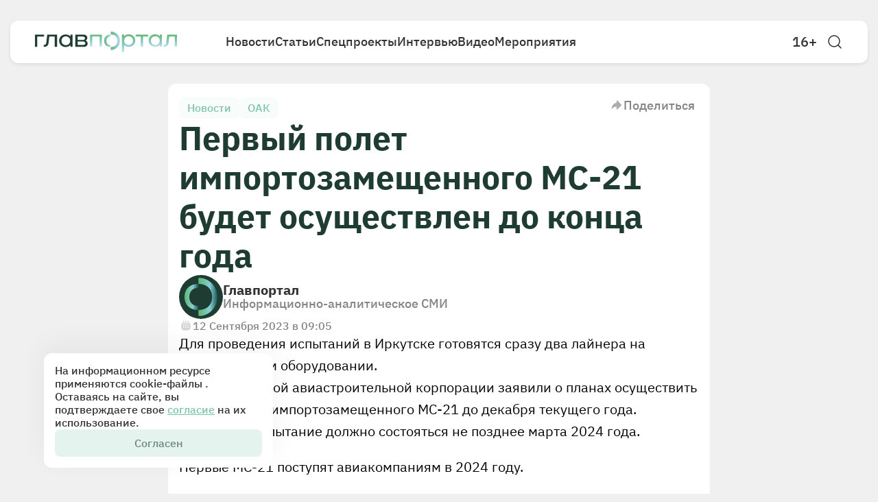

--- FILE ---
content_type: text/html; charset=utf-8
request_url: https://glavportal.com/news/pervyj-polet-importozameshennogo-ms-21-budet-osushestvlen-do-konca-goda
body_size: 8921
content:
<!DOCTYPE html><html lang="ru" data-sentry-element="Html" data-sentry-component="Document" data-sentry-source-file="_document.tsx"><head data-sentry-element="Head" data-sentry-source-file="_document.tsx"><meta charSet="utf-8"/><meta name="viewport" content="width=device-width"/><meta name="robots" content="nosnippet" data-sentry-element="meta" data-sentry-source-file="Layout.tsx"/><title>Первый полет импортозамещенного МС-21 будет осуществлен до конца года | Главпортал</title><meta name="description" content="Для проведения испытаний в Иркутске готовятся сразу два лайнера на отечественном оборудовании." data-sentry-element="meta" data-sentry-source-file="Layout.tsx"/><meta property="og:title" content="Первый полет импортозамещенного МС-21 будет осуществлен до конца года | Главпортал" data-sentry-element="meta" data-sentry-source-file="Layout.tsx"/><meta property="og:description" content="Для проведения испытаний в Иркутске готовятся сразу два лайнера на отечественном оборудовании."/><meta property="og:image" content="https://glavportal.com/images/thumbnail.png" data-sentry-element="meta" data-sentry-source-file="Layout.tsx"/><meta property="og:image:width" content="1500" data-sentry-element="meta" data-sentry-source-file="Layout.tsx"/><meta property="og:image:height" content="900" data-sentry-element="meta" data-sentry-source-file="Layout.tsx"/><meta property="og:image:alt" content="" data-sentry-element="meta" data-sentry-source-file="Layout.tsx"/><meta property="og:type" content="article" data-sentry-element="meta" data-sentry-source-file="Layout.tsx"/><meta property="og:site_name" content="Главпортал" data-sentry-element="meta" data-sentry-source-file="Layout.tsx"/><meta property="og:url" content="https://glavportal.com/news/pervyj-polet-importozameshennogo-ms-21-budet-osushestvlen-do-konca-goda"/><link rel="canonical" href="https://glavportal.com/news/pervyj-polet-importozameshennogo-ms-21-budet-osushestvlen-do-konca-goda"/><link rel="preload" as="image" imageSrcSet="/_next/image?url=%2Fassets%2Fimages%2Ffooter-pattern.png&amp;w=640&amp;q=75 640w, /_next/image?url=%2Fassets%2Fimages%2Ffooter-pattern.png&amp;w=750&amp;q=75 750w, /_next/image?url=%2Fassets%2Fimages%2Ffooter-pattern.png&amp;w=828&amp;q=75 828w, /_next/image?url=%2Fassets%2Fimages%2Ffooter-pattern.png&amp;w=1080&amp;q=75 1080w, /_next/image?url=%2Fassets%2Fimages%2Ffooter-pattern.png&amp;w=1200&amp;q=75 1200w, /_next/image?url=%2Fassets%2Fimages%2Ffooter-pattern.png&amp;w=1920&amp;q=75 1920w, /_next/image?url=%2Fassets%2Fimages%2Ffooter-pattern.png&amp;w=2048&amp;q=75 2048w, /_next/image?url=%2Fassets%2Fimages%2Ffooter-pattern.png&amp;w=3840&amp;q=75 3840w" imageSizes="100vw" fetchpriority="high"/><meta name="next-head-count" content="16"/><link rel="icon" href="/favicon.ico"/><meta name="theme-color" content="#F0F0F0" data-sentry-element="meta" data-sentry-source-file="_document.tsx"/><link rel="preload" href="/_next/static/media/831a6eaebd109c06-s.p.woff2" as="font" type="font/woff2" crossorigin="anonymous" data-next-font="size-adjust"/><link rel="preload" href="/_next/static/media/eb4b4ace9eecd2b6-s.p.woff2" as="font" type="font/woff2" crossorigin="anonymous" data-next-font="size-adjust"/><link rel="preload" href="/_next/static/media/b34c6806a6216817-s.p.woff2" as="font" type="font/woff2" crossorigin="anonymous" data-next-font="size-adjust"/><link rel="preload" href="/_next/static/media/5f872b6b8e825597-s.p.woff2" as="font" type="font/woff2" crossorigin="anonymous" data-next-font="size-adjust"/><link rel="preload" href="/_next/static/media/2c87de58946c9fdf-s.p.woff2" as="font" type="font/woff2" crossorigin="anonymous" data-next-font="size-adjust"/><link rel="preload" href="/_next/static/css/48144a91536a12aa.css" as="style"/><link rel="stylesheet" href="/_next/static/css/48144a91536a12aa.css" data-n-g=""/><link rel="preload" href="/_next/static/css/8b6c3e8d048a06f2.css" as="style"/><link rel="stylesheet" href="/_next/static/css/8b6c3e8d048a06f2.css" data-n-p=""/><link rel="preload" href="/_next/static/css/b525234cdfc0064e.css" as="style"/><link rel="stylesheet" href="/_next/static/css/b525234cdfc0064e.css" data-n-p=""/><noscript data-n-css=""></noscript><script defer="" nomodule="" src="/_next/static/chunks/polyfills-42372ed130431b0a.js"></script><script src="/_next/static/chunks/webpack-ce96187daea12770.js" defer=""></script><script src="/_next/static/chunks/framework-dbcf41314a63d450.js" defer=""></script><script src="/_next/static/chunks/main-ca0cce85dd1c7c03.js" defer=""></script><script src="/_next/static/chunks/pages/_app-e40cadfb3c74c733.js" defer=""></script><script src="/_next/static/chunks/679-fe83f8e449a0d8de.js" defer=""></script><script src="/_next/static/chunks/862-7ce5bcba9ea7b948.js" defer=""></script><script src="/_next/static/chunks/913-a60d50dab68d8f7e.js" defer=""></script><script src="/_next/static/chunks/855-557d284984cfdd2c.js" defer=""></script><script src="/_next/static/chunks/703-67255ecab5c5ce84.js" defer=""></script><script src="/_next/static/chunks/654-2341703473872a6b.js" defer=""></script><script src="/_next/static/chunks/12-de4f269c476ee60e.js" defer=""></script><script src="/_next/static/chunks/pages/news/%5B...slug%5D-d1ac7e7258631ee5.js" defer=""></script><script src="/_next/static/aNgdHeen52b_cF7T51ytQ/_buildManifest.js" defer=""></script><script src="/_next/static/aNgdHeen52b_cF7T51ytQ/_ssgManifest.js" defer=""></script><style id="__jsx-1483827433">html{font-family:'__ibm_bb059c', '__ibm_Fallback_bb059c';--font-inter:'__inter_acad8c', '__inter_Fallback_acad8c'}</style></head><body><div id="__next"><header class="Header_header__Mklic"><div class="Header_container__oDlFn"><div class="Header_wrapper__cjwPy"><a class="Header_logo__xO_zg" data-sentry-element="Link" data-sentry-source-file="Header.tsx" href="/"><img alt="logo" data-sentry-element="Image" data-sentry-source-file="Header.tsx" loading="lazy" decoding="async" data-nimg="fill" style="position:absolute;height:100%;width:100%;left:0;top:0;right:0;bottom:0;color:transparent" sizes="30vw" srcSet="/_next/image?url=%2Fassets%2Ficons%2Flogo.svg&amp;w=256&amp;q=75 256w, /_next/image?url=%2Fassets%2Ficons%2Flogo.svg&amp;w=384&amp;q=75 384w, /_next/image?url=%2Fassets%2Ficons%2Flogo.svg&amp;w=640&amp;q=75 640w, /_next/image?url=%2Fassets%2Ficons%2Flogo.svg&amp;w=750&amp;q=75 750w, /_next/image?url=%2Fassets%2Ficons%2Flogo.svg&amp;w=828&amp;q=75 828w, /_next/image?url=%2Fassets%2Ficons%2Flogo.svg&amp;w=1080&amp;q=75 1080w, /_next/image?url=%2Fassets%2Ficons%2Flogo.svg&amp;w=1200&amp;q=75 1200w, /_next/image?url=%2Fassets%2Ficons%2Flogo.svg&amp;w=1920&amp;q=75 1920w, /_next/image?url=%2Fassets%2Ficons%2Flogo.svg&amp;w=2048&amp;q=75 2048w, /_next/image?url=%2Fassets%2Ficons%2Flogo.svg&amp;w=3840&amp;q=75 3840w" src="/_next/image?url=%2Fassets%2Ficons%2Flogo.svg&amp;w=3840&amp;q=75"/></a><div class="Menu_container__sNTAF " data-sentry-component="Menu" data-sentry-source-file="Menu.tsx"><ul class="Menu_nav__gGR6e"><li class="Menu_navItem__7ahbM"><a data-sentry-element="Link" data-sentry-source-file="Menu.tsx" href="/news">Новости</a></li><li class="Menu_navItem__7ahbM"><a data-sentry-element="Link" data-sentry-source-file="Menu.tsx" href="/materials">Статьи</a></li><li class="Menu_navItem__7ahbM"><a data-sentry-element="Link" data-sentry-source-file="Menu.tsx" href="/special">Спецпроекты</a></li><li class="Menu_navItem__7ahbM"><a data-sentry-element="Link" data-sentry-source-file="Menu.tsx" href="/interviews">Интервью</a></li><li class="Menu_navItem__7ahbM"><a data-sentry-element="Link" data-sentry-source-file="Menu.tsx" href="/videos">Видео</a></li><li class="Menu_navItem__7ahbM"><a data-sentry-element="Link" data-sentry-source-file="Menu.tsx" href="/events">Мероприятия</a></li></ul></div><div class="Header_controls__Ky12c "><a target="_blank" class="Header_age__Kgbtw" data-sentry-element="Link" data-sentry-source-file="Header.tsx" href="https://old.glavportal.com/static/term_of_use.pdf">16+</a><div class="Header_search__yxXfm"><svg width="24" height="24" viewBox="0 0 24 24" fill="none" xmlns="http://www.w3.org/2000/svg" class="Header_searchIcon__1__oj" data-sentry-element="svg" data-sentry-component="SearcIcon" data-sentry-source-file="SearcIcon.tsx"><path d="M19 11C19 15.4183 15.4183 19 11 19C6.58172 19 3 15.4183 3 11C3 6.58172 6.58172 3 11 3C15.4183 3 19 6.58172 19 11Z" stroke="#333132" stroke-width="1.5" data-sentry-element="path" data-sentry-source-file="SearcIcon.tsx"></path><path d="M20.9988 20.9998L17 16.9995" stroke="#333132" stroke-width="1.5" stroke-linecap="round" data-sentry-element="path" data-sentry-source-file="SearcIcon.tsx"></path></svg></div><button type="button" class="Header_burger__STGs0 " aria-label="Открыть меню"><svg width="24" height="24" viewBox="0 0 24 24" class="" fill="none" xmlns="http://www.w3.org/2000/svg" data-sentry-element="svg" data-sentry-component="BurgerIcon" data-sentry-source-file="Burger.tsx"><path d="M4 7H20" stroke="currentColor" stroke-width="2" stroke-linecap="round" data-sentry-element="path" data-sentry-source-file="Burger.tsx"></path><path d="M4 12H20" stroke="currentColor" stroke-width="2" stroke-linecap="round" data-sentry-element="path" data-sentry-source-file="Burger.tsx"></path><path d="M4 17H20" stroke="currentColor" stroke-width="2" stroke-linecap="round" data-sentry-element="path" data-sentry-source-file="Burger.tsx"></path></svg></button></div></div></div></header><div class="Cookies_cookies__5ljDf"><p class="Cookies_text__8wDIM">На информационном ресурсе применяются cookie-файлы . Оставаясь на сайте, вы подтверждаете свое<!-- --> <a href="/assets/docs/cookies.pdf" target="_blank">согласие</a> <!-- -->на их использование.</p><button type="button" class="Button_btnFill__D29oH Cookies_btn__xgZz3" data-sentry-component="Button" data-sentry-source-file="Button.tsx">Согласен</button></div><main><div class="SideWrapper_container__NFQCt" data-sentry-component="SideWrapper" data-sentry-source-file="SideWrapper.tsx"><article class="LeftSide_leftSide__11KT9" data-sentry-component="LeftSide" data-sentry-source-file="LeftSide.tsx"><div class="LeftSide_wrapper__C7lsU"><div class="LeftSide_block__SSd0O"><h2>Новости</h2><div class="LeftSide_cards__N1Nrv"><div class="CardContainer_container__FmySv LeftSide_card__H9TI5" data-sentry-component="CardContainer" data-sentry-source-file="CardContainer.tsx"><a href="/news/turnalog-prines-regionam-rf-5-mlrd-rublej-za-god"><h4 class="LeftSide_h4__zqtC7">Турналог принес регионам РФ 5 млрд рублей за год</h4></a><div class="LeftSide_keywords__iTwDS"><a class="Keyword_keyword__i06K3 " data-sentry-element="Link" data-sentry-component="Keyword" data-sentry-source-file="Keyword.tsx" href="/news?tags=razvitie-regionov">Развитие регионов</a><a class="Keyword_keyword__i06K3 " data-sentry-element="Link" data-sentry-component="Keyword" data-sentry-source-file="Keyword.tsx" href="/news?tags=turizm_1">Туризм</a><a class="Keyword_keyword__i06K3 " data-sentry-element="Link" data-sentry-component="Keyword" data-sentry-source-file="Keyword.tsx" href="/news?tags=nalogi">Налоги</a></div></div><div class="CardContainer_container__FmySv LeftSide_card__H9TI5" data-sentry-component="CardContainer" data-sentry-source-file="CardContainer.tsx"><a href="/news/gk-rost-rassmatrivaet-stroitelstvo-teplic-v-kaliningradskoj-oblasti"><h4 class="LeftSide_h4__zqtC7">ГК «Рост» рассматривает строительство теплиц в Калининградской области</h4></a><div class="LeftSide_keywords__iTwDS"><a class="Keyword_keyword__i06K3 " data-sentry-element="Link" data-sentry-component="Keyword" data-sentry-source-file="Keyword.tsx" href="/news?tags=kaliningradskaia-oblast">Калининградская область</a><a class="Keyword_keyword__i06K3 " data-sentry-element="Link" data-sentry-component="Keyword" data-sentry-source-file="Keyword.tsx" href="/news?tags=apk">АПК</a></div></div><div class="CardContainer_container__FmySv LeftSide_card__H9TI5" data-sentry-component="CardContainer" data-sentry-source-file="CardContainer.tsx"><a href="/news/v-rossii-sozdaetsya-shtab-dlya-koordinacii-vnedreniya-iskusstvennogo-intellekta"><h4 class="LeftSide_h4__zqtC7">В России создается штаб для координации внедрения искусственного интеллекта</h4></a><div class="LeftSide_keywords__iTwDS"><a class="Keyword_keyword__i06K3 " data-sentry-element="Link" data-sentry-component="Keyword" data-sentry-source-file="Keyword.tsx" href="/news?tags=ii">ИИ</a><a class="Keyword_keyword__i06K3 " data-sentry-element="Link" data-sentry-component="Keyword" data-sentry-source-file="Keyword.tsx" href="/news?tags=tekhnologii">Технологии</a><a class="Keyword_keyword__i06K3 " data-sentry-element="Link" data-sentry-component="Keyword" data-sentry-source-file="Keyword.tsx" href="/news?tags=ekonomika">Экономика</a></div></div><div class="CardContainer_container__FmySv LeftSide_card__H9TI5" data-sentry-component="CardContainer" data-sentry-source-file="CardContainer.tsx"><a href="/news/cb-indii-predlozhil-briks-integrirovat-cifrovye-valyuty-dlya-transgranichnyh-raschetov"><h4 class="LeftSide_h4__zqtC7">ЦБ Индии предложил БРИКС интегрировать цифровые валюты для трансграничных расчетов</h4></a><div class="LeftSide_keywords__iTwDS"><a class="Keyword_keyword__i06K3 " data-sentry-element="Link" data-sentry-component="Keyword" data-sentry-source-file="Keyword.tsx" href="/news?tags=tsifrovaia-valiuta">Цифровая валюта</a><a class="Keyword_keyword__i06K3 " data-sentry-element="Link" data-sentry-component="Keyword" data-sentry-source-file="Keyword.tsx" href="/news?tags=indiia">Индия</a><a class="Keyword_keyword__i06K3 " data-sentry-element="Link" data-sentry-component="Keyword" data-sentry-source-file="Keyword.tsx" href="/news?tags=rynki">Рынки</a><a class="Keyword_keyword__i06K3 " data-sentry-element="Link" data-sentry-component="Keyword" data-sentry-source-file="Keyword.tsx" href="/news?tags=briks">БРИКС</a></div></div><div class="CardContainer_container__FmySv LeftSide_card__H9TI5" data-sentry-component="CardContainer" data-sentry-source-file="CardContainer.tsx"><a href="/news/v-rybnoj-otrasli-rossii-nachalos-polnoe-importozameshenie-sputnikovoj-svyazi"><h4 class="LeftSide_h4__zqtC7">В рыбной отрасли России началось полное импортозамещение спутниковой связи</h4></a><div class="LeftSide_keywords__iTwDS"><a class="Keyword_keyword__i06K3 " data-sentry-element="Link" data-sentry-component="Keyword" data-sentry-source-file="Keyword.tsx" href="/news?tags=sudokhodstvo">Судоходство</a><a class="Keyword_keyword__i06K3 " data-sentry-element="Link" data-sentry-component="Keyword" data-sentry-source-file="Keyword.tsx" href="/news?tags=rybolovstvo">Рыболовство</a><a class="Keyword_keyword__i06K3 " data-sentry-element="Link" data-sentry-component="Keyword" data-sentry-source-file="Keyword.tsx" href="/news?tags=importozameshchenie">Импортозамещение</a><a class="Keyword_keyword__i06K3 " data-sentry-element="Link" data-sentry-component="Keyword" data-sentry-source-file="Keyword.tsx" href="/news?tags=zakonodatelstvo">Законодательство</a></div></div></div></div></div></article><section class="SideWrapper_center__8R229"><div class="CardContainer_container__FmySv NewsDetail_content__opErB" data-index="0" id="pervyj-polet-importozameshennogo-ms-21-budet-osushestvlen-do-konca-goda" data-sentry-component="CardContainer" data-sentry-source-file="CardContainer.tsx"><div class="NewsDetail_header__7byut"><div class="NewsDetail_keywords__QreuC"><a class="Keyword_keyword__i06K3 NewsDetail_keyword__AK9nz" data-sentry-element="Link" data-sentry-component="Keyword" data-sentry-source-file="Keyword.tsx" href="/news?tags=news">Новости</a><a class="Keyword_keyword__i06K3 NewsDetail_keyword__AK9nz" data-sentry-element="Link" data-sentry-component="Keyword" data-sentry-source-file="Keyword.tsx" href="/news?tags=oak">ОАК</a></div><button type="button" class="Share_button___VHL_ " data-sentry-component="Share" data-sentry-source-file="Share.tsx"><svg class="" width="20" height="21" viewBox="0 0 20 21" fill="none" xmlns="http://www.w3.org/2000/svg" data-sentry-element="svg" data-sentry-component="ShareIcon" data-sentry-source-file="Share.tsx"><path d="M9.73951 4.61542L9.73953 6.77789C5.20668 7.83606 2.59193 11.6605 2.50238 15.7679C2.50051 15.8535 2.60123 15.899 2.66603 15.8432L2.66621 15.843C5.21071 13.6503 6.57153 12.4776 9.73953 12.5232V15.5514C9.73953 16.4472 10.8266 16.8911 11.4536 16.2515L16.8138 10.7834C17.195 10.3946 17.195 9.77224 16.8138 9.38339L11.4536 3.91538C10.8266 3.27573 9.7395 3.7197 9.73951 4.61542Z" fill="#333132" fill-opacity="0.4" data-sentry-element="path" data-sentry-source-file="Share.tsx"></path></svg> Поделиться</button></div><h1 class="NewsDetail_h1__FHb0B">Первый полет импортозамещенного МС-21 будет осуществлен до конца года</h1><div class="CardFooter_footer__1a__b " data-sentry-component="CardFooter" data-sentry-source-file="CardFooter.tsx"><img alt="" data-sentry-element="Image" data-sentry-source-file="CardFooter.tsx" loading="lazy" width="64" height="64" decoding="async" data-nimg="1" style="color:transparent" srcSet="/_next/image?url=%2Fassets%2Ficons%2Flogo-small.svg&amp;w=64&amp;q=75 1x, /_next/image?url=%2Fassets%2Ficons%2Flogo-small.svg&amp;w=128&amp;q=75 2x" src="/_next/image?url=%2Fassets%2Ficons%2Flogo-small.svg&amp;w=128&amp;q=75"/><div class="CardFooter_logoInfo__BfqL1"><div class="CardFooter_logoName__la8pT">Главпортал</div><div class="CardFooter_logoDescription__HOoyR">Информационно-аналитическое СМИ</div></div></div><div class="CustomDate_container__TS8E8 NewsDetail_created__7LiuQ" data-advert="false" data-sentry-component="CustomDate" data-sentry-source-file="CustomDate.tsx"><div class="CustomDate_date__IuQnV"><svg class="CustomDate_icon__HAreO" width="20" height="20" viewBox="0 0 20 20" fill="none" xmlns="http://www.w3.org/2000/svg" data-sentry-element="svg" data-sentry-component="CalendarIcon" data-sentry-source-file="Calendar.tsx"><path d="M13.3333 3.33334V5.41668" stroke="#333132" stroke-opacity="0.8" stroke-width="1.5" stroke-linecap="round" data-sentry-element="path" data-sentry-source-file="Calendar.tsx"></path><path d="M10 3.33334V5.41668" stroke="#333132" stroke-opacity="0.8" stroke-width="1.5" stroke-linecap="round" data-sentry-element="path" data-sentry-source-file="Calendar.tsx"></path><path d="M6.66663 3.33334V5.41668" stroke="#333132" stroke-opacity="0.8" stroke-width="1.5" stroke-linecap="round" data-sentry-element="path" data-sentry-source-file="Calendar.tsx"></path><path fill-rule="evenodd" clip-rule="evenodd" d="M3.6832 6.7391C3.94599 6.15274 4.34391 5.64304 4.83868 5.24826C4.97501 5.13948 5.16671 5.24226 5.16671 5.41667C5.16671 6.2451 5.83828 6.91667 6.66671 6.91667C7.49513 6.91667 8.16671 6.2451 8.16671 5.41667V4.54527C8.16671 4.45379 8.23722 4.3793 8.32869 4.3784C8.4215 4.37748 8.50004 4.45256 8.50004 4.54537V5.41667C8.50004 6.2451 9.17161 6.91667 10 6.91667C10.8285 6.91667 11.5 6.2451 11.5 5.41667V4.54537C11.5 4.45256 11.5786 4.37748 11.6714 4.3784C11.7629 4.3793 11.8334 4.45379 11.8334 4.54527V5.41667C11.8334 6.2451 12.5049 6.91667 13.3334 6.91667C14.1618 6.91667 14.8334 6.2451 14.8334 5.41667C14.8334 5.24226 15.0251 5.13948 15.1614 5.24826C15.6562 5.64304 16.0541 6.15274 16.3169 6.7391C16.6667 7.51965 16.6667 8.52005 16.6667 10.5208C16.6667 12.5216 16.6667 13.522 16.3169 14.3026C15.9154 15.1984 15.1985 15.9154 14.3026 16.3169C13.5221 16.6667 12.5217 16.6667 10.5209 16.6667H9.4792C7.47841 16.6667 6.47802 16.6667 5.69746 16.3169C4.80161 15.9154 4.08469 15.1984 3.6832 14.3026C3.33337 13.522 3.33337 12.5216 3.33337 10.5208C3.33337 8.52005 3.33337 7.51965 3.6832 6.7391ZM13.9205 12.2285C14.1158 12.0333 14.1158 11.7167 13.9205 11.5214C13.7253 11.3262 13.4087 11.3262 13.2134 11.5214C13.1646 11.5703 13.0855 11.5703 13.0366 11.5214C12.8414 11.3262 12.5248 11.3262 12.3295 11.5214C12.1343 11.7167 12.1343 12.0333 12.3295 12.2286C12.3784 12.2774 12.3784 12.3565 12.3295 12.4053C12.1343 12.6006 12.1343 12.9172 12.3295 13.1124C12.5248 13.3077 12.8414 13.3077 13.0366 13.1124C13.0855 13.0636 13.1646 13.0636 13.2134 13.1124C13.4087 13.3077 13.7253 13.3077 13.9205 13.1124C14.1158 12.9172 14.1158 12.6006 13.9205 12.4053C13.8717 12.3565 13.8717 12.2774 13.9205 12.2285ZM10 13.125C10.4603 13.125 10.8334 12.7519 10.8334 12.2917C10.8334 11.8314 10.4603 11.4583 10 11.4583C9.5398 11.4583 9.16671 11.8314 9.16671 12.2917C9.16671 12.7519 9.5398 13.125 10 13.125ZM7.70837 12.2917C7.70837 12.7519 7.33528 13.125 6.87504 13.125C6.4148 13.125 6.04171 12.7519 6.04171 12.2917C6.04171 11.8314 6.4148 11.4583 6.87504 11.4583C7.33528 11.4583 7.70837 11.8314 7.70837 12.2917ZM13.125 10.2083C13.5853 10.2083 13.9584 9.83523 13.9584 9.37499C13.9584 8.91476 13.5853 8.54166 13.125 8.54166C12.6648 8.54166 12.2917 8.91476 12.2917 9.37499C12.2917 9.83523 12.6648 10.2083 13.125 10.2083ZM10.8334 9.37499C10.8334 9.83523 10.4603 10.2083 10 10.2083C9.5398 10.2083 9.16671 9.83523 9.16671 9.37499C9.16671 8.91476 9.5398 8.54166 10 8.54166C10.4603 8.54166 10.8334 8.91476 10.8334 9.37499ZM6.87504 10.2083C7.33528 10.2083 7.70837 9.83523 7.70837 9.37499C7.70837 8.91476 7.33528 8.54166 6.87504 8.54166C6.4148 8.54166 6.04171 8.91476 6.04171 9.37499C6.04171 9.83523 6.4148 10.2083 6.87504 10.2083Z" fill="#333132" fill-opacity="0.8" data-sentry-element="path" data-sentry-source-file="Calendar.tsx"></path></svg>12 Сентября 2023 в 09:05</div></div><div class="Sections_body__ZXtum" data-sentry-component="Sections" data-sentry-source-file="Sections.tsx"><div class="Paragraph_paragraph__ewZeS " data-sentry-component="Paragraph" data-sentry-source-file="Paragraph.tsx"><p>Для проведения испытаний в Иркутске готовятся сразу два лайнера на отечественном оборудовании.</p></div><div class="Paragraph_paragraph__ewZeS " data-sentry-component="Paragraph" data-sentry-source-file="Paragraph.tsx"><p>В Объединенной авиастроительной корпорации заявили о планах осуществить первый полет импортозамещенного МС-21 до декабря текущего года. Повторное испытание должно состояться не позднее марта 2024 года.</p><p>Первые МС-21 поступят авиакомпаниям в 2024 году.</p><p><i>Источник:</i> <a href="https://tass.ru/ekonomika/18705873?ysclid=lmfwpjpoyx826253835" rel="noopener noreferrer" target="_blank"><i>ТАСС</i></a></p></div></div></div></section><aside class="RightSide_rightSide__h5Y4g" data-sentry-component="RightSide" data-sentry-source-file="RightSide.tsx"><div class="RightSide_wrapper__m_2k6"><div class="RightSide_block__GwGOR"><h2>Читать далее</h2><div class="RightSide_cards___LvCw"><div><div class="CardContainer_container__FmySv RightSide_card__VX2Iu" data-sentry-component="CardContainer" data-sentry-source-file="CardContainer.tsx"><div class="progress-bar"></div><a href="/news/turnalog-prines-regionam-rf-5-mlrd-rublej-za-god"><h4 class="RightSide_h4__MJWvq">Турналог принес регионам РФ 5 млрд рублей за год</h4></a><div class="RightSide_keywords__Gq6xl"><a class="Keyword_keyword__i06K3 " data-sentry-element="Link" data-sentry-component="Keyword" data-sentry-source-file="Keyword.tsx" href="/news?tags=razvitie-regionov">Развитие регионов</a><a class="Keyword_keyword__i06K3 " data-sentry-element="Link" data-sentry-component="Keyword" data-sentry-source-file="Keyword.tsx" href="/news?tags=turizm_1">Туризм</a><a class="Keyword_keyword__i06K3 " data-sentry-element="Link" data-sentry-component="Keyword" data-sentry-source-file="Keyword.tsx" href="/news?tags=nalogi">Налоги</a></div></div></div><div><div class="CardContainer_container__FmySv RightSide_card__VX2Iu" data-sentry-component="CardContainer" data-sentry-source-file="CardContainer.tsx"><a href="/news/gk-rost-rassmatrivaet-stroitelstvo-teplic-v-kaliningradskoj-oblasti"><h4 class="RightSide_h4__MJWvq">ГК «Рост» рассматривает строительство теплиц в Калининградской области</h4></a><div class="RightSide_keywords__Gq6xl"><a class="Keyword_keyword__i06K3 " data-sentry-element="Link" data-sentry-component="Keyword" data-sentry-source-file="Keyword.tsx" href="/news?tags=kaliningradskaia-oblast">Калининградская область</a><a class="Keyword_keyword__i06K3 " data-sentry-element="Link" data-sentry-component="Keyword" data-sentry-source-file="Keyword.tsx" href="/news?tags=apk">АПК</a></div></div></div><div><div class="CardContainer_container__FmySv RightSide_card__VX2Iu" data-sentry-component="CardContainer" data-sentry-source-file="CardContainer.tsx"><a href="/news/v-rossii-sozdaetsya-shtab-dlya-koordinacii-vnedreniya-iskusstvennogo-intellekta"><h4 class="RightSide_h4__MJWvq">В России создается штаб для координации внедрения искусственного интеллекта</h4></a><div class="RightSide_keywords__Gq6xl"><a class="Keyword_keyword__i06K3 " data-sentry-element="Link" data-sentry-component="Keyword" data-sentry-source-file="Keyword.tsx" href="/news?tags=ii">ИИ</a><a class="Keyword_keyword__i06K3 " data-sentry-element="Link" data-sentry-component="Keyword" data-sentry-source-file="Keyword.tsx" href="/news?tags=tekhnologii">Технологии</a><a class="Keyword_keyword__i06K3 " data-sentry-element="Link" data-sentry-component="Keyword" data-sentry-source-file="Keyword.tsx" href="/news?tags=ekonomika">Экономика</a></div></div></div><div><div class="CardContainer_container__FmySv RightSide_card__VX2Iu" data-sentry-component="CardContainer" data-sentry-source-file="CardContainer.tsx"><a href="/interviews/aleksandr-kondratev-novoe-napravlenie-lokalnoj-generacii-eto-otvet-na-vyzovy-vremeni-i-effektivnaya-model"><h4 class="RightSide_h4__MJWvq">Александр Кондратьев: «Новое направление локальной генерации — это ответ на вызовы времени и эффективная модель»</h4></a><div class="RightSide_keywords__Gq6xl"><a class="Keyword_keyword__i06K3 " data-sentry-element="Link" data-sentry-component="Keyword" data-sentry-source-file="Keyword.tsx" href="/news?tags=generatsiia">Генерация</a><a class="Keyword_keyword__i06K3 " data-sentry-element="Link" data-sentry-component="Keyword" data-sentry-source-file="Keyword.tsx" href="/news?tags=kommunikatsii">Коммуникации</a><a class="Keyword_keyword__i06K3 " data-sentry-element="Link" data-sentry-component="Keyword" data-sentry-source-file="Keyword.tsx" href="/news?tags=regiony">Регионы</a></div></div></div><div><div class="CardContainer_container__FmySv RightSide_card__VX2Iu" data-sentry-component="CardContainer" data-sentry-source-file="CardContainer.tsx"><a href="/materials/pochemu-rossijskie-kompanii-tak-legko-vzlomat-kto-vinovat-i-chto-delat"><h4 class="RightSide_h4__MJWvq">Почему российские компании так легко взломать: кто виноват и что делать</h4></a><div class="RightSide_keywords__Gq6xl"><a class="Keyword_keyword__i06K3 " data-sentry-element="Link" data-sentry-component="Keyword" data-sentry-source-file="Keyword.tsx" href="/news?tags=informatsionnaia-bezopasnost">Информационная безопасность</a></div></div></div></div></div></div></aside></div></main><footer data-sentry-component="Footer" data-sentry-source-file="Footer.tsx"><div class="Footer_container__8QIaz"><div class="Footer_wrapper__LT2wb"><img alt="" data-sentry-element="Image" data-sentry-source-file="Footer.tsx" fetchpriority="high" decoding="async" data-nimg="fill" class="Footer_pattern__uurY6" style="position:absolute;height:100%;width:100%;left:0;top:0;right:0;bottom:0;color:transparent" sizes="100vw" srcSet="/_next/image?url=%2Fassets%2Fimages%2Ffooter-pattern.png&amp;w=640&amp;q=75 640w, /_next/image?url=%2Fassets%2Fimages%2Ffooter-pattern.png&amp;w=750&amp;q=75 750w, /_next/image?url=%2Fassets%2Fimages%2Ffooter-pattern.png&amp;w=828&amp;q=75 828w, /_next/image?url=%2Fassets%2Fimages%2Ffooter-pattern.png&amp;w=1080&amp;q=75 1080w, /_next/image?url=%2Fassets%2Fimages%2Ffooter-pattern.png&amp;w=1200&amp;q=75 1200w, /_next/image?url=%2Fassets%2Fimages%2Ffooter-pattern.png&amp;w=1920&amp;q=75 1920w, /_next/image?url=%2Fassets%2Fimages%2Ffooter-pattern.png&amp;w=2048&amp;q=75 2048w, /_next/image?url=%2Fassets%2Fimages%2Ffooter-pattern.png&amp;w=3840&amp;q=75 3840w" src="/_next/image?url=%2Fassets%2Fimages%2Ffooter-pattern.png&amp;w=3840&amp;q=75"/><div class="Footer_top__2UPle"><a class="Footer_logo__7eL2N" data-sentry-element="Link" data-sentry-source-file="Footer.tsx" href="/"><img alt="" data-sentry-element="Image" data-sentry-source-file="Footer.tsx" loading="lazy" decoding="async" data-nimg="fill" style="position:absolute;height:100%;width:100%;left:0;top:0;right:0;bottom:0;color:transparent" sizes="99vw" srcSet="/_next/image?url=%2Fassets%2Ficons%2Flogo.svg&amp;w=640&amp;q=75 640w, /_next/image?url=%2Fassets%2Ficons%2Flogo.svg&amp;w=750&amp;q=75 750w, /_next/image?url=%2Fassets%2Ficons%2Flogo.svg&amp;w=828&amp;q=75 828w, /_next/image?url=%2Fassets%2Ficons%2Flogo.svg&amp;w=1080&amp;q=75 1080w, /_next/image?url=%2Fassets%2Ficons%2Flogo.svg&amp;w=1200&amp;q=75 1200w, /_next/image?url=%2Fassets%2Ficons%2Flogo.svg&amp;w=1920&amp;q=75 1920w, /_next/image?url=%2Fassets%2Ficons%2Flogo.svg&amp;w=2048&amp;q=75 2048w, /_next/image?url=%2Fassets%2Ficons%2Flogo.svg&amp;w=3840&amp;q=75 3840w" src="/_next/image?url=%2Fassets%2Ficons%2Flogo.svg&amp;w=3840&amp;q=75"/></a><div class="Footer_topCenter__4GRep"><a class="Footer_linkItem__2Evui" data-sentry-element="Link" data-sentry-source-file="Footer.tsx" href="/about"><img alt="" data-sentry-element="Image" data-sentry-source-file="Footer.tsx" loading="lazy" width="20" height="20" decoding="async" data-nimg="1" style="color:transparent" srcSet="/_next/image?url=%2Fassets%2Ficons%2Flogo-small-tr.svg&amp;w=32&amp;q=75 1x, /_next/image?url=%2Fassets%2Ficons%2Flogo-small-tr.svg&amp;w=48&amp;q=75 2x" src="/_next/image?url=%2Fassets%2Ficons%2Flogo-small-tr.svg&amp;w=48&amp;q=75"/><span>О нас</span></a><p class="Footer_chief__qRdtW">Главный редактор: Загоруйко Алиса Аркадьевна</p></div><div class="Footer_socials__NNF8q"><a href="https://rutube.ru/u/glavportal/" target="_blank"><img alt="" data-sentry-element="Image" data-sentry-source-file="Footer.tsx" loading="lazy" width="30" height="30" decoding="async" data-nimg="1" style="color:transparent" srcSet="/_next/image?url=%2Fassets%2Ficons%2Frutube.svg&amp;w=32&amp;q=75 1x, /_next/image?url=%2Fassets%2Ficons%2Frutube.svg&amp;w=64&amp;q=75 2x" src="/_next/image?url=%2Fassets%2Ficons%2Frutube.svg&amp;w=64&amp;q=75"/></a><a href="https://dzen.ru/id/6859286ef8f03718f737992a" target="_blank"><img alt="" data-sentry-element="Image" data-sentry-source-file="Footer.tsx" loading="lazy" width="30" height="30" decoding="async" data-nimg="1" style="color:transparent" srcSet="/_next/image?url=%2Fassets%2Ficons%2Fdzen.svg&amp;w=32&amp;q=75 1x, /_next/image?url=%2Fassets%2Ficons%2Fdzen.svg&amp;w=64&amp;q=75 2x" src="/_next/image?url=%2Fassets%2Ficons%2Fdzen.svg&amp;w=64&amp;q=75"/></a></div></div><div class="Footer_middle__OEzWu"><div class="Footer_contacts__SRbDa"></div></div><div class="Footer_middle__OEzWu"><div class="Footer_contacts__SRbDa"><a href="assets/docs/rules.pdf" class="Footer_contactsItem__qYiXF" target="_blank"><span>Правила использования портала</span></a><a href="assets/docs/cookies.pdf" class="Footer_contactsItem__qYiXF" target="_blank"><span>Политика обработки файлов cookies</span></a><a href="assets/docs/privacy.pdf" class="Footer_contactsItem__qYiXF" target="_blank"><span>Политика в отношении обработки данных</span></a></div></div><div class="Footer_bottom__7zGrD"><div class="Footer_certificate__ItO4Q"></div><p class="Footer_developerText___hj_d">Разработка сайта</p><p class="Footer_copy__O3AFj">Copyright © 2015 информационно-аналитическое СМИ «Главпортал». Учредитель и издатель: ООО «Издательство «Медиа-Бизнес»</p><a href="/" target="_blank" class="Footer_developer__ExpsU"><img alt="" data-sentry-element="Image" data-sentry-source-file="Footer.tsx" loading="lazy" width="140" height="35" decoding="async" data-nimg="1" style="color:transparent" srcSet="/_next/image?url=%2Fassets%2Fimages%2Fterabit.svg&amp;w=256&amp;q=75 1x, /_next/image?url=%2Fassets%2Fimages%2Fterabit.svg&amp;w=384&amp;q=75 2x" src="/_next/image?url=%2Fassets%2Fimages%2Fterabit.svg&amp;w=384&amp;q=75"/></a></div></div></div></footer></div><script id="__NEXT_DATA__" type="application/json">{"props":{"pageProps":{"data":{"article":{"id":50607,"slug":"pervyj-polet-importozameshennogo-ms-21-budet-osushestvlen-do-konca-goda","title":"Первый полет импортозамещенного МС-21 будет осуществлен до конца года","introduction":"\u003cp\u003eДля проведения испытаний в Иркутске готовятся сразу два лайнера на отечественном оборудовании.\u003c/p\u003e","image":null,"image_author":"","image_description":"","body":[{"type":"paragraph","value":"\u003cp\u003eДля проведения испытаний в Иркутске готовятся сразу два лайнера на отечественном оборудовании.\u003c/p\u003e","id":"2567930f-50ce-4059-9398-1a556a560893"},{"type":"paragraph","value":"\u003cp\u003eВ Объединенной авиастроительной корпорации заявили о планах осуществить первый полет импортозамещенного МС-21 до декабря текущего года. Повторное испытание должно состояться не позднее марта 2024 года.\u003c/p\u003e\u003cp\u003eПервые МС-21 поступят авиакомпаниям в 2024 году.\u003c/p\u003e\u003cp\u003e\u003ci\u003eИсточник:\u003c/i\u003e \u003ca href=\"https://tass.ru/ekonomika/18705873?ysclid=lmfwpjpoyx826253835\" rel=\"noopener noreferrer\" target=\"_blank\"\u003e\u003ci\u003eТАСС\u003c/i\u003e\u003c/a\u003e\u003c/p\u003e","id":"b29890f7-4945-46cb-aef3-91d3f669a5bc"}],"tags":[{"id":6280,"name":"Новости","slug":"news"},{"id":127,"name":"ОАК","slug":"oak"}],"last_published_at":"2023-09-12T09:05:05.699392","first_published_at":"2023-09-12T09:05:05.699392","author":[],"organization":"","inn":"","erid":"","industry":null,"region":null,"format":null,"search_description":"Для проведения испытаний в Иркутске готовятся сразу два лайнера на отечественном оборудовании."},"recommended_articles":[{"id":56835,"slug":"turnalog-prines-regionam-rf-5-mlrd-rublej-za-god","title":"Турналог принес регионам РФ 5 млрд рублей за год","introduction":"\u003cp data-block-key=\"wekrz\"\u003eВ 2025 году бюджеты российских регионов получили около 5 млрд рублей дополнительных доходов благодаря введению туристического налога. Об этом сообщил член комитета Госдумы по государственному строительству и законодательству Алексей Волоцков.\u003c/p\u003e","image":null,"last_published_at":"2026-01-20T08:31:49.448258","first_published_at":"2026-01-20T08:31:49.448258","tags":[{"id":7515,"name":"Развитие регионов","slug":"razvitie-regionov"},{"id":1971,"name":"Туризм","slug":"turizm_1"},{"id":2165,"name":"Налоги","slug":"nalogi"}],"organization":"","inn":"","erid":"","industry":null,"region":null,"video":false,"format":null},{"id":56834,"slug":"gk-rost-rassmatrivaet-stroitelstvo-teplic-v-kaliningradskoj-oblasti","title":"ГК «Рост» рассматривает строительство теплиц в Калининградской области","introduction":"\u003cp data-block-key=\"t5lw6\"\u003eГруппа компаний «Рост», один из крупнейших российских производителей овощей закрытого грунта, может начать работу в Калининградской области.\u003c/p\u003e","image":null,"last_published_at":"2026-01-20T08:26:24.349821","first_published_at":"2026-01-20T08:26:24.349821","tags":[{"id":929,"name":"Калининградская область","slug":"kaliningradskaia-oblast"},{"id":3218,"name":"АПК","slug":"apk"}],"organization":"","inn":"","erid":"","industry":null,"region":null,"video":false,"format":null},{"id":56833,"slug":"v-rossii-sozdaetsya-shtab-dlya-koordinacii-vnedreniya-iskusstvennogo-intellekta","title":"В России создается штаб для координации внедрения искусственного интеллекта","introduction":"\u003cp data-block-key=\"aatmr\"\u003eВ стране появится межведомственный штаб по развитию искусственного интеллекта (ИИ), который будет координировать работу по внедрению технологии в ключевые сферы экономики, социальной сферы и государственного управления. Об этом сообщили в аппарате вице-премьера и руководителя аппарата правительства Дмитрия Григоренко.\u003c/p\u003e","image":null,"last_published_at":"2026-01-19T14:00:00.085251","first_published_at":"2026-01-19T14:00:00.085251","tags":[{"id":12670,"name":"ИИ","slug":"ii"},{"id":19,"name":"Технологии","slug":"tekhnologii"},{"id":6,"name":"Экономика","slug":"ekonomika"}],"organization":"","inn":"","erid":"","industry":null,"region":null,"video":false,"format":null}],"selected_recommended_publication":[{"id":4,"page":{"id":55923,"slug":"aleksandr-kondratev-novoe-napravlenie-lokalnoj-generacii-eto-otvet-na-vyzovy-vremeni-i-effektivnaya-model","title":"Александр Кондратьев: «Новое направление локальной генерации — это ответ на вызовы времени и эффективная модель»","tags":[{"id":12976,"name":"Генерация","slug":"generatsiia"},{"id":13514,"name":"Коммуникации","slug":"kommunikatsii"},{"id":14666,"name":"Регионы","slug":"regiony"}],"publication_type":"interviews"},"sort_order":3},{"id":2,"page":{"id":56284,"slug":"pochemu-rossijskie-kompanii-tak-legko-vzlomat-kto-vinovat-i-chto-delat","title":"Почему российские компании так легко взломать: кто виноват и что делать","tags":[{"id":3138,"name":"Информационная безопасность","slug":"informatsionnaia-bezopasnost"}],"publication_type":"materials"},"sort_order":1}]},"newsline":[{"title":"Турналог принес регионам РФ 5 млрд рублей за год","slug":"turnalog-prines-regionam-rf-5-mlrd-rublej-za-god","tags":[{"id":7515,"name":"Развитие регионов","slug":"razvitie-regionov"},{"id":1971,"name":"Туризм","slug":"turizm_1"},{"id":2165,"name":"Налоги","slug":"nalogi"}]},{"title":"ГК «Рост» рассматривает строительство теплиц в Калининградской области","slug":"gk-rost-rassmatrivaet-stroitelstvo-teplic-v-kaliningradskoj-oblasti","tags":[{"id":929,"name":"Калининградская область","slug":"kaliningradskaia-oblast"},{"id":3218,"name":"АПК","slug":"apk"}]},{"title":"В России создается штаб для координации внедрения искусственного интеллекта","slug":"v-rossii-sozdaetsya-shtab-dlya-koordinacii-vnedreniya-iskusstvennogo-intellekta","tags":[{"id":12670,"name":"ИИ","slug":"ii"},{"id":19,"name":"Технологии","slug":"tekhnologii"},{"id":6,"name":"Экономика","slug":"ekonomika"}]},{"title":"ЦБ Индии предложил БРИКС интегрировать цифровые валюты для трансграничных расчетов","slug":"cb-indii-predlozhil-briks-integrirovat-cifrovye-valyuty-dlya-transgranichnyh-raschetov","tags":[{"id":2144,"name":"Цифровая валюта","slug":"tsifrovaia-valiuta"},{"id":57,"name":"Индия","slug":"indiia"},{"id":13496,"name":"Рынки","slug":"rynki"},{"id":1998,"name":"БРИКС","slug":"briks"}]},{"title":"В рыбной отрасли России началось полное импортозамещение спутниковой связи","slug":"v-rybnoj-otrasli-rossii-nachalos-polnoe-importozameshenie-sputnikovoj-svyazi","tags":[{"id":12790,"name":"Судоходство","slug":"sudokhodstvo"},{"id":6453,"name":"Рыболовство","slug":"rybolovstvo"},{"id":629,"name":"Импортозамещение","slug":"importozameshchenie"},{"id":2326,"name":"Законодательство","slug":"zakonodatelstvo"}]}],"metatag":{"title":"Первый полет импортозамещенного МС-21 будет осуществлен до конца года","description":"Для проведения испытаний в Иркутске готовятся сразу два лайнера на отечественном оборудовании.","canonical":"https://glavportal.com/news/pervyj-polet-importozameshennogo-ms-21-budet-osushestvlen-do-konca-goda","image":null}},"__N_SSP":true},"page":"/news/[...slug]","query":{"slug":["pervyj-polet-importozameshennogo-ms-21-budet-osushestvlen-do-konca-goda"]},"buildId":"aNgdHeen52b_cF7T51ytQ","isFallback":false,"isExperimentalCompile":false,"gssp":true,"scriptLoader":[]}</script></body></html>

--- FILE ---
content_type: text/css; charset=UTF-8
request_url: https://glavportal.com/_next/static/css/860e1985b9a097b7.css
body_size: 3858
content:
@keyframes Header_fadeIn__GnogI{0%{opacity:0;display:none}to{opacity:1;display:block}}@keyframes Header_fadeOut__lB23l{0%{opacity:1;display:block}to{opacity:0;display:none}}.Header_header__Mklic{position:-webkit-sticky;position:sticky;top:0;left:0;z-index:12;margin-bottom:30px;margin-top:30px}@media screen and (max-width:768px){.Header_header__Mklic{margin-bottom:18px;margin-top:18px}}.Header_container__oDlFn{max-width:1350px;margin-left:auto;margin-right:auto;padding-left:15px;padding-right:15px;width:100%}@media screen and (max-width:768px){.Header_container__oDlFn{padding-left:11px;padding-right:11px}}.Header_wrapper__cjwPy{background:#fff;border-radius:12px;position:relative;padding:16px 36px;display:flex;align-items:center;box-shadow:0 2px 5px 0 rgba(51,49,50,.1)}@media screen and (max-width:768px){.Header_wrapper__cjwPy{padding:12px 16px}}.Header_logo__xO_zg{display:block;position:relative;width:207px;height:30px;cursor:pointer}@media screen and (max-width:768px){.Header_logo__xO_zg{width:138px;height:20px}}.Header_logo__xO_zg img{object-fit:contain}.Header_age__Kgbtw{font-weight:500;margin-right:14px}.Header_controls__Ky12c{display:flex;justify-content:center;align-items:center;gap:10px}@media screen and (max-width:1279px){.Header_controls__Ky12c{margin-left:auto}}.Header_controls__Ky12c.Header_active__JQ5sm{padding-left:34px}.Header_controls__Ky12c.Header_active__JQ5sm .Header_search__yxXfm{position:absolute;height:100%;background-color:#fff;right:36px}@media screen and (max-width:1279px){.Header_controls__Ky12c.Header_active__JQ5sm .Header_search__yxXfm{right:70px}}@media screen and (max-width:768px){.Header_controls__Ky12c.Header_active__JQ5sm .Header_search__yxXfm{right:50px}}@media screen and (max-width:640px){.Header_controls__Ky12c.Header_active__JQ5sm .Header_search__yxXfm{width:calc(100% - 50px - 16px)}}.Header_controls__Ky12c.Header_active__JQ5sm .Header_searchIcon__1__oj path{stroke:#7dc3aa}.Header_burger__STGs0{width:24px;height:24px;border:none;outline:none;padding:0;background:none;flex-shrink:0;cursor:pointer;position:relative;display:none;color:#333132}.Header_burger__STGs0:hover path:nth-child(3){stroke:#7dc3aa;transition:stroke .1s,transform .1s}.Header_burger__STGs0:hover path:nth-child(2){stroke:#7dc3aa;transition:stroke .1s .1s,transform .1s}.Header_burger__STGs0:hover path:first-child{stroke:#7dc3aa;transition:stroke .2s .1s,transform .1s}.Header_burger__STGs0 svg{width:100%;height:100%}@media screen and (max-width:1279px){.Header_burger__STGs0{display:block}}.Header_burger__STGs0.Header_active__JQ5sm path:first-child{transform:rotate(45deg);transform-origin:22% 42%}.Header_burger__STGs0.Header_active__JQ5sm path:nth-child(2){display:none}.Header_burger__STGs0.Header_active__JQ5sm path:nth-child(3){transform:rotate(-45deg);transform-origin:30% 60%}.Header_search__yxXfm{cursor:pointer;display:flex;align-items:center;justify-content:space-between;gap:8px}.Header_searchInput__3msMS{width:160px;border:none;border-bottom:1px solid rgba(30,60,50,.1);outline:none;background:none;font-size:.75rem;font-weight:500;color:rgba(30,60,50,.8);padding:4px 0;animation:Header_show__Un6j3 .3s ease}.Header_searchInput__3msMS:placeholder{color:rgba(51,49,50,.4)}@media screen and (max-width:640px){.Header_searchInput__3msMS{width:100%}}.Header_searchLogo__rAsWk{margin-right:12px;display:none;flex-shrink:0;animation:Header_show__Un6j3 .3s ease}@media screen and (max-width:640px){.Header_searchLogo__rAsWk{display:block}}@keyframes Header_show__Un6j3{0%{opacity:0;transform:translateX(10px)}to{opacity:1;transform:translateX(0)}}.Header_searchIcon__1__oj{flex-shrink:0}.Header_searchIcon__1__oj:hover path{stroke:rgba(30,60,50,.8);transition:stroke .3s cubic-bezier(.4,0,.2,1)}@keyframes Menu_fadeIn__6P3_F{0%{opacity:0;display:none}to{opacity:1;display:block}}@keyframes Menu_fadeOut__VFpfH{0%{opacity:1;display:block}to{opacity:0;display:none}}.Menu_container__sNTAF{margin-right:auto;margin-left:6%}@media screen and (max-width:1279px){.Menu_container__sNTAF{display:none;position:absolute;margin:0;top:70px;right:0;background:#fff;border-radius:12px;min-width:220px;padding:24px 12px;box-shadow:0 2px 5px 0 rgba(51,49,50,.1);animation:Menu_fadeOut__VFpfH .5s ease}.Menu_container__sNTAF.Menu_active__30Qnw{display:block;animation:Menu_fadeIn__6P3_F .5s ease;z-index:1000}}@media screen and (max-width:768px){.Menu_container__sNTAF{top:55px}}.Menu_nav__gGR6e{list-style:none;margin:0;padding:0;display:flex;align-items:center;gap:30px}@media screen and (max-width:1279px){.Menu_nav__gGR6e{flex-direction:column;align-items:flex-end}}.Menu_navItem__7ahbM{font-size:.9rem;font-weight:500}@keyframes Marquee_fadeIn__aqtjc{0%{opacity:0;display:none}to{opacity:1;display:block}}@keyframes Marquee_fadeOut__aZReH{0%{opacity:1;display:block}to{opacity:0;display:none}}.Marquee_container__n8pSR{max-width:1350px;margin-left:auto;margin-right:auto;padding-left:15px;padding-right:15px;width:100%}@media screen and (max-width:768px){.Marquee_container__n8pSR{padding-left:11px;padding-right:11px}}.Marquee_marqueeWrapper__PSoFT{background:linear-gradient(0deg,#f8fcfb,#f8fcfb),rgba(125,195,170,.05);border-radius:12px;padding:16px 2px;margin-top:-20px;margin-bottom:30px}.Marquee_marqueeWrapper__PSoFT [class=rfm-overlay]{inset:0}@media screen and (max-width:768px){.Marquee_marqueeWrapper__PSoFT{margin-top:-8px;margin-bottom:18px;padding:12px 16px}}.Marquee_marquee__mHtEp{margin-right:36px;font-size:.8rem;font-weight:500;line-height:150%;color:#7dc3aa}.Marquee_marquee__mHtEp a{color:#7dc3aa}@keyframes Footer_fadeIn__4UOYI{0%{opacity:0;display:none}to{opacity:1;display:block}}@keyframes Footer_fadeOut__HHBNb{0%{opacity:1;display:block}to{opacity:0;display:none}}.Footer_container__8QIaz{width:100%;max-width:1350px;padding-left:15px;padding-right:15px;margin:40px auto 50px}@media screen and (max-width:768px){.Footer_container__8QIaz{padding-left:11px;padding-right:11px}}.Footer_wrapper__LT2wb{padding:20px 36px 32px;border-radius:12px;background:#fff;position:relative;overflow:hidden}@media screen and (max-width:768px){.Footer_wrapper__LT2wb{padding:20px 12px}}.Footer_pattern__uurY6{object-fit:cover;pointer-events:none}.Footer_top__2UPle{display:flex;justify-content:space-between;align-items:center;gap:16px;padding-bottom:20px;border-bottom:1px solid rgba(30,60,50,.2);position:relative}@media screen and (max-width:1024px){.Footer_top__2UPle{flex-direction:column;padding-bottom:24px}}.Footer_logo__7eL2N{display:block;width:138px;height:20px;position:relative}.Footer_logo__7eL2N img{object-fit:contain}.Footer_chief__qRdtW{font-weight:500;color:#1e3c32;font-size:.9rem}.Footer_socials__NNF8q{display:flex;gap:24px}.Footer_middle__OEzWu{margin-top:20px;padding-bottom:20px;border-bottom:1px solid rgba(30,60,50,.2)}@media screen and (max-width:768px){.Footer_middle__OEzWu{flex-direction:column;margin-top:24px;padding-bottom:24px}}.Footer_topCenter__4GRep{display:flex;align-items:center;gap:32px}@media screen and (max-width:1024px){.Footer_topCenter__4GRep{flex-direction:column;gap:16px}}.Footer_linkItem__2Evui{font-weight:500;font-size:.9rem;color:#1e3c32;display:flex;align-items:center;gap:4px}.Footer_contacts__SRbDa{display:flex;align-items:center;justify-content:center;gap:32px}@media screen and (max-width:1180px){.Footer_contacts__SRbDa{flex-direction:column;gap:16px}}@media screen and (max-width:640px){.Footer_contacts__SRbDa{align-items:flex-start}}.Footer_contactsItem__qYiXF{display:flex;align-items:center;gap:5px;font-weight:500;font-size:.9rem;color:#1e3c32}.Footer_bottom__7zGrD{display:grid;grid-template-columns:1fr .1fr;margin-top:20px;grid-column-gap:20px;column-gap:20px}@media screen and (max-width:1180px){.Footer_bottom__7zGrD{grid-template-columns:1fr 1fr;column-gap:16px}}@media screen and (max-width:768px){.Footer_bottom__7zGrD{margin-top:24px}}.Footer_certificate__ItO4Q,.Footer_copy__O3AFj{font-size:13px;font-weight:500;color:#1e3c32}@media screen and (max-width:640px){.Footer_certificate__ItO4Q,.Footer_copy__O3AFj{font-weight:400}}@media screen and (max-width:1180px){.Footer_certificate__ItO4Q{grid-area:1/1/2/3;text-align:center;margin-bottom:20px}}.Footer_copy__O3AFj{align-self:flex-end}@media screen and (max-width:1180px){.Footer_copy__O3AFj{grid-area:2/1/3/3;text-align:center;padding-bottom:24px;margin-bottom:24px;border-bottom:1px solid rgba(30,60,50,.2)}}.Footer_developerText___hj_d{font-size:13px;font-weight:500;color:#1e3c32;align-self:flex-end;justify-self:center;margin-bottom:16px}@media screen and (max-width:1180px){.Footer_developerText___hj_d{grid-area:3/1/4/2;margin-bottom:0;justify-self:flex-end;align-self:center}}.Footer_developer__ExpsU{display:block;width:max-content;height:35px}@media screen and (max-width:1180px){.Footer_developer__ExpsU{grid-area:3/2/4/3}}@media screen and (max-width:640px){.Footer_developer__ExpsU img{width:110px}}@keyframes Cookies_fadeIn__K_2IN{0%{opacity:0;display:none}to{opacity:1;display:block}}@keyframes Cookies_fadeOut__2MNEX{0%{opacity:1;display:block}to{opacity:0;display:none}}.Cookies_cookies__5ljDf{position:fixed;bottom:3vw;left:5vw;width:334px;z-index:9999;display:flex;flex-direction:column;justify-content:center;align-items:center;gap:24px;padding:16px;background:#fff;box-shadow:0 -12px 40px 0 rgba(51,49,50,.05);border-radius:12px}@media screen and (max-width:535px){.Cookies_cookies__5ljDf{width:calc(100% - 22px);margin:0 11px 18px;padding:12px 10px;z-index:0;gap:8px;position:static;flex-direction:row}}.Cookies_text__8wDIM{max-width:1020px;font-weight:500;font-size:.8rem;line-height:120%;color:#333132}.Cookies_text__8wDIM a{color:#7dc3aa;text-decoration:underline}@media screen and (max-width:535px){.Cookies_text__8wDIM{font-size:.5rem}}button.Cookies_btn__xgZz3{background-color:rgba(125,195,170,.2);color:rgba(30,60,50,.6)}button.Cookies_btn__xgZz3:hover{background-color:rgba(125,195,170,.6);color:#1e3c32}@media screen and (max-width:535px){button.Cookies_btn__xgZz3{width:-moz-fit-content;width:fit-content;min-width:111px}}@keyframes Button_fadeIn__uTLUV{0%{opacity:0;display:none}to{opacity:1;display:block}}@keyframes Button_fadeOut__suicB{0%{opacity:1;display:block}to{opacity:0;display:none}}.Button_btnOutline__fjMEV{padding:10px;border-radius:8px;border:2px solid rgba(30,60,50,.4);outline:2px solid transparent;font-weight:500;font-size:.8rem;line-height:100%;width:100%;cursor:pointer;color:rgba(30,60,50,.8);overflow:hidden;text-overflow:ellipsis;white-space:nowrap;display:flex;align-items:center;justify-content:center;transition:all .3s cubic-bezier(.4,0,.2,1);background-color:transparent;height:40px}.Button_btnOutline__fjMEV:focus-visible{border:2px solid #7dc3aa;outline:2px solid #7dc3aa}.Button_btnOutline__fjMEV:hover{background-color:rgba(125,195,170,.2);color:#1e3c32}.Button_btnOutline__fjMEV:disabled{opacity:.6;cursor:default}.Button_btnFill__D29oH{padding:10px;border-radius:8px;border:2px solid transparent;outline:none;font-weight:500;font-size:.8rem;line-height:100%;width:100%;cursor:pointer;color:rgba(51,49,50,.6);overflow:hidden;text-overflow:ellipsis;white-space:nowrap;display:flex;align-items:center;justify-content:center;transition:all .3s cubic-bezier(.4,0,.2,1);background-color:#f0f0f0;height:40px}.Button_btnFill__D29oH:focus-visible{border:2px solid #7dc3aa}.Button_btnFill__D29oH:hover{background-color:rgba(125,195,170,.2);color:rgba(30,60,50,.6)}.Button_btnFill__D29oH:disabled{opacity:.6;cursor:default}@keyframes SearchInput_fadeIn__c8Z0q{0%{opacity:0;display:none}to{opacity:1;display:block}}@keyframes SearchInput_fadeOut__PKdLi{0%{opacity:1;display:block}to{opacity:0;display:none}}.SearchInput_search__y2QW9{cursor:pointer;display:flex;align-items:center;width:100%;gap:10px;padding:8px 16px;border-radius:8px;background-color:#fff}.SearchInput_search__y2QW9:hover .SearchInput_input__69njF::placeholder{color:rgba(51,49,50,.8)}.SearchInput_search__y2QW9:hover .SearchInput_icon__d4zwf path{stroke:rgba(30,60,50,.8)}.SearchInput_search__y2QW9:focus-within{box-shadow:0 2px 5px 0 rgba(51,49,50,.1)}.SearchInput_search__y2QW9:focus-within .SearchInput_input__69njF::placeholder{color:transparent}.SearchInput_search__y2QW9:focus-within .SearchInput_icon__d4zwf path{stroke:#7dc3aa}.SearchInput_input__69njF{border:none;outline:none;background:none;width:100%;font-size:.8rem;font-weight:500;color:rgba(51,49,50,.8)}.SearchInput_input__69njF::placeholder{color:rgba(51,49,50,.4);transition:color .3s cubic-bezier(.4,0,.2,1)}.SearchInput_icon__d4zwf{flex-shrink:0}.SearchInput_icon__d4zwf path{transition:stroke .3s cubic-bezier(.4,0,.2,1)}@keyframes CardContainer_fadeIn__k70Kj{0%{opacity:0;display:none}to{opacity:1;display:block}}@keyframes CardContainer_fadeOut__E9Fj3{0%{opacity:1;display:block}to{opacity:0;display:none}}.CardContainer_container__FmySv{background-color:#fff;padding:16px;border-radius:12px;display:flex;flex-direction:column;gap:20px}@keyframes WrapContainer_fadeIn__IE8KE{0%{opacity:0;display:none}to{opacity:1;display:block}}@keyframes WrapContainer_fadeOut__JWFOR{0%{opacity:1;display:block}to{opacity:0;display:none}}.WrapContainer_container__n55Em{display:flex;flex-direction:column;gap:10px}.WrapContainer_container__n55Em[data-wrap=calendar]{display:grid;grid-template-columns:repeat(3,minmax(0,1fr));grid-auto-rows:max-content}@media screen and (max-width:768px){.WrapContainer_container__n55Em[data-wrap=calendar]{grid-template-columns:repeat(2,minmax(0,1fr))}}@media screen and (max-width:535px){.WrapContainer_container__n55Em[data-wrap=calendar]{grid-template-columns:minmax(0,1fr)}}.WrapContainer_container__n55Em[data-no-data=true]{display:flex;justify-content:center}.WrapContainer_noData__oOBCA{margin:40px auto;max-width:450px;text-align:center}.WrapContainer_noData__oOBCA a{color:#7dc3aa;text-decoration:underline}@media screen and (max-width:535px){.WrapContainer_noData__oOBCA{margin:20px auto}}@keyframes Keyword_fadeIn__ysDis{0%{opacity:0;display:none}to{opacity:1;display:block}}@keyframes Keyword_fadeOut__k_TA_{0%{opacity:1;display:block}to{opacity:0;display:none}}.Keyword_keyword__i06K3{padding:3px 12px;border-radius:8px;font-size:.8rem;line-height:160%;font-weight:500;transition:background-color .3s cubic-bezier(.4,0,.2,1);text-overflow:ellipsis;overflow:hidden;-webkit-line-clamp:1;line-clamp:1;display:-webkit-box;word-wrap:break-word;-webkit-box-orient:vertical;box-orient:vertical;background-color:rgba(125,195,170,.05);color:#7dc3aa;cursor:pointer;margin-bottom:50px}.Keyword_keyword__i06K3:hover{background-color:rgba(125,195,170,.2)}@keyframes SideWrapperPreview_fadeIn__jP9Ew{0%{opacity:0;display:none}to{opacity:1;display:block}}@keyframes SideWrapperPreview_fadeOut__W35sl{0%{opacity:1;display:block}to{opacity:0;display:none}}.SideWrapperPreview_container__P2qaa{max-width:1350px;margin-left:auto;margin-right:auto;padding-left:15px;padding-right:15px;display:grid;grid-template-columns:203px 1fr 203px;width:100%}@media screen and (max-width:768px){.SideWrapperPreview_container__P2qaa{padding-left:11px;padding-right:11px}}@media screen and (max-width:1360px){.SideWrapperPreview_container__P2qaa{grid-template-columns:1fr;margin:0;padding:0}}.SideWrapperPreview_center__gf_XI{width:100%;max-width:904px;margin-left:auto;margin-right:auto;padding-left:15px;padding-right:15px;display:flex;flex-direction:column;gap:16px}@media screen and (max-width:768px){.SideWrapperPreview_center__gf_XI{padding-left:11px;padding-right:11px}}.SideWrapperPreview_leftSide__w4Zsn,.SideWrapperPreview_rightSide__kj8U7{position:relative}@media screen and (max-width:1360px){.SideWrapperPreview_leftSide__w4Zsn,.SideWrapperPreview_rightSide__kj8U7{display:none}}.SideWrapperPreview_block__UxXMz{position:-webkit-sticky;position:sticky;top:92px;max-height:calc(100vh - 102px);overflow-y:auto;scrollbar-width:none}.SideWrapperPreview_block__UxXMz::-webkit-scrollbar{display:none}@keyframes Advert_fadeIn__hAaCy{0%{opacity:0;display:none}to{opacity:1;display:block}}@keyframes Advert_fadeOut__r5qJq{0%{opacity:1;display:block}to{opacity:0;display:none}}.Advert_advert__YobK3{padding:3px 12px;background-color:#f0f0f0;border:1px solid hsla(200,3%,53%,.1);border-radius:12px;font-size:.7rem;font-weight:500;color:rgba(51,49,50,.4);position:absolute;cursor:pointer;right:0;z-index:1}@media only screen and (hover:hover){.Advert_advert__YobK3:hover .Advert_adText__xgsPO{display:none}.Advert_advert__YobK3:hover .Advert_adTextHide__u_gN8{display:block}}.Advert_adTextHide__u_gN8{display:none}.Advert_adTextHide__u_gN8 span{color:rgba(51,49,50,.6)}.Advert_active__ZwNWV .Advert_adText__xgsPO{display:none}.Advert_active__ZwNWV .Advert_adTextHide__u_gN8{display:block}@keyframes AdvertBanner_fadeIn__9mS82{0%{opacity:0;display:none}to{opacity:1;display:block}}@keyframes AdvertBanner_fadeOut__ylPva{0%{opacity:1;display:block}to{opacity:0;display:none}}.AdvertBanner_advertisement__Gjgv_{position:relative;width:100%;aspect-ratio:var(--aspect-ratio)}.AdvertBanner_advertisement__Gjgv_ img{border-radius:12px;object-fit:cover}div.AdvertBanner_advert__creOu{background-color:#e9ebea;width:-moz-fit-content;width:fit-content;bottom:4px;right:4px}@keyframes AdvertTopBlock_fadeIn__GzUYg{0%{opacity:0;display:none}to{opacity:1;display:block}}@keyframes AdvertTopBlock_fadeOut__AEODB{0%{opacity:1;display:block}to{opacity:0;display:none}}.AdvertTopBlock_ad__gYS9Q{display:flex;background-color:#fff;border-radius:12px;overflow:hidden}@media screen and (max-width:850px){.AdvertTopBlock_ad__gYS9Q{display:none}}.AdvertTopBlock_ad__gYS9Q .AdvertTopBlock_adPopup__cvsFO{left:10px;top:10px;right:auto}.AdvertTopBlock_ad__gYS9Q .AdvertTopBlock_adBtn__Viges{padding:10px 20px;width:-moz-fit-content;width:fit-content}.AdvertTopBlock_adImgContainer__FmOto{flex:0 0 300px;height:auto;position:relative}.AdvertTopBlock_adImgContainer__FmOto img{object-fit:cover}.AdvertTopBlock_adContainer__RMfvR{display:flex;flex-direction:column;width:100%;padding:20px;gap:16px}.AdvertTopBlock_adSubtitle__OSWhi{font-size:.8rem;font-weight:500;color:rgba(51,49,50,.6)}.AdvertTopBlock_adLink__VvqzZ{font-size:.8rem;font-weight:500;color:rgba(51,49,50,.4);text-overflow:ellipsis;overflow:hidden;-webkit-line-clamp:1;line-clamp:1;display:-webkit-box;word-wrap:break-word;-webkit-box-orient:vertical;box-orient:vertical;max-width:450px}@keyframes ButtonLink_fadeIn__N_gHV{0%{opacity:0;display:none}to{opacity:1;display:block}}@keyframes ButtonLink_fadeOut__lzXW4{0%{opacity:1;display:block}to{opacity:0;display:none}}.ButtonLink_btnOutline__XKn_I{padding:10px;border-radius:8px;border:2px solid rgba(30,60,50,.4);outline:2px solid transparent;font-weight:500;font-size:.8rem;line-height:100%;width:100%;cursor:pointer;color:rgba(30,60,50,.8);overflow:hidden;text-overflow:ellipsis;white-space:nowrap;display:flex;align-items:center;justify-content:center;transition:all .3s cubic-bezier(.4,0,.2,1);background-color:transparent;height:40px}.ButtonLink_btnOutline__XKn_I:focus-visible{border:2px solid #7dc3aa;outline:2px solid #7dc3aa}.ButtonLink_btnOutline__XKn_I:hover{background-color:rgba(125,195,170,.2);color:#1e3c32}.ButtonLink_btnOutline__XKn_I:disabled{opacity:.6;cursor:default}.ButtonLink_btnFill__j6zPf{padding:10px;border-radius:8px;border:2px solid transparent;outline:none;font-weight:500;font-size:.8rem;line-height:100%;width:100%;cursor:pointer;color:rgba(51,49,50,.6);overflow:hidden;text-overflow:ellipsis;white-space:nowrap;display:flex;align-items:center;justify-content:center;transition:all .3s cubic-bezier(.4,0,.2,1);background-color:#f0f0f0;height:40px}.ButtonLink_btnFill__j6zPf:focus-visible{border:2px solid #7dc3aa}.ButtonLink_btnFill__j6zPf:hover{background-color:rgba(125,195,170,.2);color:rgba(30,60,50,.6)}.ButtonLink_btnFill__j6zPf:disabled{opacity:.6;cursor:default}

--- FILE ---
content_type: text/css; charset=UTF-8
request_url: https://glavportal.com/_next/static/css/5fb1c0c600b23665.css
body_size: 10927
content:
@keyframes Header_fadeIn__GnogI{0%{opacity:0;display:none}to{opacity:1;display:block}}@keyframes Header_fadeOut__lB23l{0%{opacity:1;display:block}to{opacity:0;display:none}}.Header_header__Mklic{position:-webkit-sticky;position:sticky;top:0;left:0;z-index:12;margin-bottom:30px;margin-top:30px}@media screen and (max-width:768px){.Header_header__Mklic{margin-bottom:18px;margin-top:18px}}.Header_container__oDlFn{max-width:1350px;margin-left:auto;margin-right:auto;padding-left:15px;padding-right:15px;width:100%}@media screen and (max-width:768px){.Header_container__oDlFn{padding-left:11px;padding-right:11px}}.Header_wrapper__cjwPy{background:#fff;border-radius:12px;position:relative;padding:16px 36px;display:flex;align-items:center;box-shadow:0 2px 5px 0 rgba(51,49,50,.1)}@media screen and (max-width:768px){.Header_wrapper__cjwPy{padding:12px 16px}}.Header_logo__xO_zg{display:block;position:relative;width:207px;height:30px;cursor:pointer}@media screen and (max-width:768px){.Header_logo__xO_zg{width:138px;height:20px}}.Header_logo__xO_zg img{object-fit:contain}.Header_age__Kgbtw{font-weight:500;margin-right:14px}.Header_controls__Ky12c{display:flex;justify-content:center;align-items:center;gap:10px}@media screen and (max-width:1279px){.Header_controls__Ky12c{margin-left:auto}}.Header_controls__Ky12c.Header_active__JQ5sm{padding-left:34px}.Header_controls__Ky12c.Header_active__JQ5sm .Header_search__yxXfm{position:absolute;height:100%;background-color:#fff;right:36px}@media screen and (max-width:1279px){.Header_controls__Ky12c.Header_active__JQ5sm .Header_search__yxXfm{right:70px}}@media screen and (max-width:768px){.Header_controls__Ky12c.Header_active__JQ5sm .Header_search__yxXfm{right:50px}}@media screen and (max-width:640px){.Header_controls__Ky12c.Header_active__JQ5sm .Header_search__yxXfm{width:calc(100% - 50px - 16px)}}.Header_controls__Ky12c.Header_active__JQ5sm .Header_searchIcon__1__oj path{stroke:#7dc3aa}.Header_burger__STGs0{width:24px;height:24px;border:none;outline:none;padding:0;background:none;flex-shrink:0;cursor:pointer;position:relative;display:none;color:#333132}.Header_burger__STGs0:hover path:nth-child(3){stroke:#7dc3aa;transition:stroke .1s,transform .1s}.Header_burger__STGs0:hover path:nth-child(2){stroke:#7dc3aa;transition:stroke .1s .1s,transform .1s}.Header_burger__STGs0:hover path:first-child{stroke:#7dc3aa;transition:stroke .2s .1s,transform .1s}.Header_burger__STGs0 svg{width:100%;height:100%}@media screen and (max-width:1279px){.Header_burger__STGs0{display:block}}.Header_burger__STGs0.Header_active__JQ5sm path:first-child{transform:rotate(45deg);transform-origin:22% 42%}.Header_burger__STGs0.Header_active__JQ5sm path:nth-child(2){display:none}.Header_burger__STGs0.Header_active__JQ5sm path:nth-child(3){transform:rotate(-45deg);transform-origin:30% 60%}.Header_search__yxXfm{cursor:pointer;display:flex;align-items:center;justify-content:space-between;gap:8px}.Header_searchInput__3msMS{width:160px;border:none;border-bottom:1px solid rgba(30,60,50,.1);outline:none;background:none;font-size:.75rem;font-weight:500;color:rgba(30,60,50,.8);padding:4px 0;animation:Header_show__Un6j3 .3s ease}.Header_searchInput__3msMS:placeholder{color:rgba(51,49,50,.4)}@media screen and (max-width:640px){.Header_searchInput__3msMS{width:100%}}.Header_searchLogo__rAsWk{margin-right:12px;display:none;flex-shrink:0;animation:Header_show__Un6j3 .3s ease}@media screen and (max-width:640px){.Header_searchLogo__rAsWk{display:block}}@keyframes Header_show__Un6j3{0%{opacity:0;transform:translateX(10px)}to{opacity:1;transform:translateX(0)}}.Header_searchIcon__1__oj{flex-shrink:0}.Header_searchIcon__1__oj:hover path{stroke:rgba(30,60,50,.8);transition:stroke .3s cubic-bezier(.4,0,.2,1)}@keyframes Menu_fadeIn__6P3_F{0%{opacity:0;display:none}to{opacity:1;display:block}}@keyframes Menu_fadeOut__VFpfH{0%{opacity:1;display:block}to{opacity:0;display:none}}.Menu_container__sNTAF{margin-right:auto;margin-left:6%}@media screen and (max-width:1279px){.Menu_container__sNTAF{display:none;position:absolute;margin:0;top:70px;right:0;background:#fff;border-radius:12px;min-width:220px;padding:24px 12px;box-shadow:0 2px 5px 0 rgba(51,49,50,.1);animation:Menu_fadeOut__VFpfH .5s ease}.Menu_container__sNTAF.Menu_active__30Qnw{display:block;animation:Menu_fadeIn__6P3_F .5s ease;z-index:1000}}@media screen and (max-width:768px){.Menu_container__sNTAF{top:55px}}.Menu_nav__gGR6e{list-style:none;margin:0;padding:0;display:flex;align-items:center;gap:30px}@media screen and (max-width:1279px){.Menu_nav__gGR6e{flex-direction:column;align-items:flex-end}}.Menu_navItem__7ahbM{font-size:.9rem;font-weight:500}@keyframes Marquee_fadeIn__aqtjc{0%{opacity:0;display:none}to{opacity:1;display:block}}@keyframes Marquee_fadeOut__aZReH{0%{opacity:1;display:block}to{opacity:0;display:none}}.Marquee_container__n8pSR{max-width:1350px;margin-left:auto;margin-right:auto;padding-left:15px;padding-right:15px;width:100%}@media screen and (max-width:768px){.Marquee_container__n8pSR{padding-left:11px;padding-right:11px}}.Marquee_marqueeWrapper__PSoFT{background:linear-gradient(0deg,#f8fcfb,#f8fcfb),rgba(125,195,170,.05);border-radius:12px;padding:16px 2px;margin-top:-20px;margin-bottom:30px}.Marquee_marqueeWrapper__PSoFT [class=rfm-overlay]{inset:0}@media screen and (max-width:768px){.Marquee_marqueeWrapper__PSoFT{margin-top:-8px;margin-bottom:18px;padding:12px 16px}}.Marquee_marquee__mHtEp{margin-right:36px;font-size:.8rem;font-weight:500;line-height:150%;color:#7dc3aa}.Marquee_marquee__mHtEp a{color:#7dc3aa}@keyframes Footer_fadeIn__4UOYI{0%{opacity:0;display:none}to{opacity:1;display:block}}@keyframes Footer_fadeOut__HHBNb{0%{opacity:1;display:block}to{opacity:0;display:none}}.Footer_container__8QIaz{width:100%;max-width:1350px;padding-left:15px;padding-right:15px;margin:40px auto 50px}@media screen and (max-width:768px){.Footer_container__8QIaz{padding-left:11px;padding-right:11px}}.Footer_wrapper__LT2wb{padding:20px 36px 32px;border-radius:12px;background:#fff;position:relative;overflow:hidden}@media screen and (max-width:768px){.Footer_wrapper__LT2wb{padding:20px 12px}}.Footer_pattern__uurY6{object-fit:cover;pointer-events:none}.Footer_top__2UPle{display:flex;justify-content:space-between;align-items:center;gap:16px;padding-bottom:20px;border-bottom:1px solid rgba(30,60,50,.2);position:relative}@media screen and (max-width:1024px){.Footer_top__2UPle{flex-direction:column;padding-bottom:24px}}.Footer_logo__7eL2N{display:block;width:138px;height:20px;position:relative}.Footer_logo__7eL2N img{object-fit:contain}.Footer_chief__qRdtW{font-weight:500;color:#1e3c32;font-size:.9rem}.Footer_socials__NNF8q{display:flex;gap:24px}.Footer_middle__OEzWu{margin-top:20px;padding-bottom:20px;border-bottom:1px solid rgba(30,60,50,.2)}@media screen and (max-width:768px){.Footer_middle__OEzWu{flex-direction:column;margin-top:24px;padding-bottom:24px}}.Footer_topCenter__4GRep{display:flex;align-items:center;gap:32px}@media screen and (max-width:1024px){.Footer_topCenter__4GRep{flex-direction:column;gap:16px}}.Footer_linkItem__2Evui{font-weight:500;font-size:.9rem;color:#1e3c32;display:flex;align-items:center;gap:4px}.Footer_contacts__SRbDa{display:flex;align-items:center;justify-content:center;gap:32px}@media screen and (max-width:1180px){.Footer_contacts__SRbDa{flex-direction:column;gap:16px}}@media screen and (max-width:640px){.Footer_contacts__SRbDa{align-items:flex-start}}.Footer_contactsItem__qYiXF{display:flex;align-items:center;gap:5px;font-weight:500;font-size:.9rem;color:#1e3c32}.Footer_bottom__7zGrD{display:grid;grid-template-columns:1fr .1fr;margin-top:20px;grid-column-gap:20px;column-gap:20px}@media screen and (max-width:1180px){.Footer_bottom__7zGrD{grid-template-columns:1fr 1fr;column-gap:16px}}@media screen and (max-width:768px){.Footer_bottom__7zGrD{margin-top:24px}}.Footer_certificate__ItO4Q,.Footer_copy__O3AFj{font-size:13px;font-weight:500;color:#1e3c32}@media screen and (max-width:640px){.Footer_certificate__ItO4Q,.Footer_copy__O3AFj{font-weight:400}}@media screen and (max-width:1180px){.Footer_certificate__ItO4Q{grid-area:1/1/2/3;text-align:center;margin-bottom:20px}}.Footer_copy__O3AFj{align-self:flex-end}@media screen and (max-width:1180px){.Footer_copy__O3AFj{grid-area:2/1/3/3;text-align:center;padding-bottom:24px;margin-bottom:24px;border-bottom:1px solid rgba(30,60,50,.2)}}.Footer_developerText___hj_d{font-size:13px;font-weight:500;color:#1e3c32;align-self:flex-end;justify-self:center;margin-bottom:16px}@media screen and (max-width:1180px){.Footer_developerText___hj_d{grid-area:3/1/4/2;margin-bottom:0;justify-self:flex-end;align-self:center}}.Footer_developer__ExpsU{display:block;width:max-content;height:35px}@media screen and (max-width:1180px){.Footer_developer__ExpsU{grid-area:3/2/4/3}}@media screen and (max-width:640px){.Footer_developer__ExpsU img{width:110px}}@keyframes Cookies_fadeIn__K_2IN{0%{opacity:0;display:none}to{opacity:1;display:block}}@keyframes Cookies_fadeOut__2MNEX{0%{opacity:1;display:block}to{opacity:0;display:none}}.Cookies_cookies__5ljDf{position:fixed;bottom:3vw;left:5vw;width:334px;z-index:9999;display:flex;flex-direction:column;justify-content:center;align-items:center;gap:24px;padding:16px;background:#fff;box-shadow:0 -12px 40px 0 rgba(51,49,50,.05);border-radius:12px}@media screen and (max-width:535px){.Cookies_cookies__5ljDf{width:calc(100% - 22px);margin:0 11px 18px;padding:12px 10px;z-index:0;gap:8px;position:static;flex-direction:row}}.Cookies_text__8wDIM{max-width:1020px;font-weight:500;font-size:.8rem;line-height:120%;color:#333132}.Cookies_text__8wDIM a{color:#7dc3aa;text-decoration:underline}@media screen and (max-width:535px){.Cookies_text__8wDIM{font-size:.5rem}}button.Cookies_btn__xgZz3{background-color:rgba(125,195,170,.2);color:rgba(30,60,50,.6)}button.Cookies_btn__xgZz3:hover{background-color:rgba(125,195,170,.6);color:#1e3c32}@media screen and (max-width:535px){button.Cookies_btn__xgZz3{width:-moz-fit-content;width:fit-content;min-width:111px}}@keyframes Button_fadeIn__uTLUV{0%{opacity:0;display:none}to{opacity:1;display:block}}@keyframes Button_fadeOut__suicB{0%{opacity:1;display:block}to{opacity:0;display:none}}.Button_btnOutline__fjMEV{padding:10px;border-radius:8px;border:2px solid rgba(30,60,50,.4);outline:2px solid transparent;font-weight:500;font-size:.8rem;line-height:100%;width:100%;cursor:pointer;color:rgba(30,60,50,.8);overflow:hidden;text-overflow:ellipsis;white-space:nowrap;display:flex;align-items:center;justify-content:center;transition:all .3s cubic-bezier(.4,0,.2,1);background-color:transparent;height:40px}.Button_btnOutline__fjMEV:focus-visible{border:2px solid #7dc3aa;outline:2px solid #7dc3aa}.Button_btnOutline__fjMEV:hover{background-color:rgba(125,195,170,.2);color:#1e3c32}.Button_btnOutline__fjMEV:disabled{opacity:.6;cursor:default}.Button_btnFill__D29oH{padding:10px;border-radius:8px;border:2px solid transparent;outline:none;font-weight:500;font-size:.8rem;line-height:100%;width:100%;cursor:pointer;color:rgba(51,49,50,.6);overflow:hidden;text-overflow:ellipsis;white-space:nowrap;display:flex;align-items:center;justify-content:center;transition:all .3s cubic-bezier(.4,0,.2,1);background-color:#f0f0f0;height:40px}.Button_btnFill__D29oH:focus-visible{border:2px solid #7dc3aa}.Button_btnFill__D29oH:hover{background-color:rgba(125,195,170,.2);color:rgba(30,60,50,.6)}.Button_btnFill__D29oH:disabled{opacity:.6;cursor:default}@keyframes Home_fadeIn__wpbHc{0%{opacity:0;display:none}to{opacity:1;display:block}}@keyframes Home_fadeOut__1BoMX{0%{opacity:1;display:block}to{opacity:0;display:none}}.Home_wrapperBottom__417D3,.Home_wrapperTop__lG_px{width:100%;max-width:1350px;margin-left:auto;margin-right:auto;padding-left:15px;padding-right:15px;display:grid;grid-gap:20px;gap:20px}@media screen and (max-width:768px){.Home_wrapperBottom__417D3,.Home_wrapperTop__lG_px{padding-left:11px;padding-right:11px}}.Home_wrapperTop__lG_px{grid:"bn bn nl" 600px "vi sn nl" 470px/315px 1fr 315px}@media screen and (max-width:1025px){.Home_wrapperTop__lG_px{grid:"bn" "sn" "nl" "vi"/100%}}.Home_wrapperBottom__417D3{margin-top:30px;grid:"iv" "ar" "ev"/100%}@media screen and (max-width:1025px){.Home_wrapperBottom__417D3{margin-top:20px;grid:"iv" "ar" "ev"/100%}}.Home_banner__zfXnF{grid-area:bn}.Home_newsline__0nZWp{grid-area:nl}.Home_videos__r1kfy{grid-area:vi}.Home_strokeNews__XUCay{grid-area:sn}.Home_specialProject__S_fTX{grid-area:sP}.Home_articles__i21W0{grid-area:ar}.Home_interviews__2IAWy{grid-area:iv}.Home_events__9xAWa{grid-area:ev}.Home_box__9EiG8{padding:10px}@keyframes HomeBanner_fadeIn__DKZFs{0%{opacity:0;display:none}to{opacity:1;display:block}}@keyframes HomeBanner_fadeOut__AYm7c{0%{opacity:1;display:block}to{opacity:0;display:none}}.HomeBanner_container__xtUj6{height:100%;gap:16px}.HomeBanner_imgContainer__V1yim{position:relative;width:100%;height:clamp(250px,55vw,450px);display:flex;justify-content:center;align-items:center;margin:0}.HomeBanner_imgContainer__V1yim img{border-radius:4px;object-fit:cover}.HomeBanner_footer__1ObBV{display:flex;align-items:center;gap:15px}.HomeBanner_view__QpuRu{display:flex;align-items:center;gap:5px}@keyframes CardContainer_fadeIn__k70Kj{0%{opacity:0;display:none}to{opacity:1;display:block}}@keyframes CardContainer_fadeOut__E9Fj3{0%{opacity:1;display:block}to{opacity:0;display:none}}.CardContainer_container__FmySv{background-color:#fff;padding:16px;border-radius:12px;display:flex;flex-direction:column;gap:20px}@keyframes CustomDate_fadeIn__5LJWB{0%{opacity:0;display:none}to{opacity:1;display:block}}@keyframes CustomDate_fadeOut__8eK87{0%{opacity:1;display:block}to{opacity:0;display:none}}.CustomDate_container__TS8E8{display:flex;gap:10px;flex-wrap:wrap}.CustomDate_container__TS8E8[data-advert=true]{position:relative;padding-right:88px}.CustomDate_date__IuQnV{display:flex;align-items:flex-start;gap:4px;font-size:.8rem;font-weight:500;color:rgba(51,49,50,.6)}.CustomDate_icon__HAreO{flex:0 0 auto;width:20px;height:20px}.CustomDate_icon__HAreO path{stroke-opacity:.2;fill-opacity:.2}@keyframes HomeNewsline_fadeIn__UOoxM{0%{opacity:0;display:none}to{opacity:1;display:block}}@keyframes HomeNewsline_fadeOut__Ixh3W{0%{opacity:1;display:block}to{opacity:0;display:none}}.HomeNewsline_container__FTpGN{display:flex;flex-direction:column;gap:10px;height:100%}.HomeNewsline_header__Cq0Ro{display:flex;justify-content:space-between;align-items:center;gap:5px}.HomeNewsline_header__Cq0Ro .HomeNewsline_btn__v7chK{width:135px}.HomeNewsline_cards__WXPpB{display:flex;flex-direction:column;gap:9px;overflow-y:auto}.HomeNewsline_card__NVeJK{min-height:140px;gap:12px;justify-content:space-between}.HomeNewsline_h4__un22a{text-overflow:ellipsis;overflow:hidden;-webkit-line-clamp:3;line-clamp:3;display:-webkit-box;word-wrap:break-word;-webkit-box-orient:vertical;box-orient:vertical}@media screen and (max-width:1025px){.HomeNewsline_h4__un22a{text-overflow:ellipsis;overflow:hidden;-webkit-line-clamp:none;line-clamp:none;display:-webkit-box;word-wrap:break-word;-webkit-box-orient:vertical;box-orient:vertical}}.HomeNewsline_footer__mC0Mn{display:flex;justify-content:space-between;gap:15px;height:32px;font-size:.8rem;font-weight:500;color:rgba(51,49,50,.6)}.HomeNewsline_footer__mC0Mn[data-ad=true]{align-items:flex-end;position:relative;padding-right:80px}.HomeNewsline_footer__mC0Mn[data-ad=true] .HomeNewsline_advert__hYzMe{bottom:2px}a.HomeNewsline_keyword__jMYVY{max-width:128px;min-width:65px;text-overflow:ellipsis;overflow:hidden;-webkit-line-clamp:1;line-clamp:1;display:-webkit-box;word-wrap:break-word;-webkit-box-orient:vertical;box-orient:vertical;margin-bottom:0}.HomeNewsline_time__UX8n4{display:flex;align-items:center;gap:5px;min-width:140px}.HomeNewsline_cardMobile__Pw_mF{width:100%;height:-moz-fit-content;height:fit-content;gap:12px;display:flex;flex-direction:column}.HomeNewsline_infoMobile__TUCFy{width:100%;display:flex;flex-direction:column;gap:20px}.HomeNewsline_imgContainerMobile__g8Qzp{flex:0 0 clamp(230px,50vw,470px);position:relative;display:flex;justify-content:center;align-items:center;margin:0;height:100%}.HomeNewsline_imgContainerMobile__g8Qzp img{border-radius:4px;object-fit:cover}.HomeNewsline_keywordsMobile__YRSsM{display:flex;gap:10px;flex-wrap:wrap;overflow-y:hidden;height:32px}@keyframes ButtonLink_fadeIn__N_gHV{0%{opacity:0;display:none}to{opacity:1;display:block}}@keyframes ButtonLink_fadeOut__lzXW4{0%{opacity:1;display:block}to{opacity:0;display:none}}.ButtonLink_btnOutline__XKn_I{padding:10px;border-radius:8px;border:2px solid rgba(30,60,50,.4);outline:2px solid transparent;font-weight:500;font-size:.8rem;line-height:100%;width:100%;cursor:pointer;color:rgba(30,60,50,.8);overflow:hidden;text-overflow:ellipsis;white-space:nowrap;display:flex;align-items:center;justify-content:center;transition:all .3s cubic-bezier(.4,0,.2,1);background-color:transparent;height:40px}.ButtonLink_btnOutline__XKn_I:focus-visible{border:2px solid #7dc3aa;outline:2px solid #7dc3aa}.ButtonLink_btnOutline__XKn_I:hover{background-color:rgba(125,195,170,.2);color:#1e3c32}.ButtonLink_btnOutline__XKn_I:disabled{opacity:.6;cursor:default}.ButtonLink_btnFill__j6zPf{padding:10px;border-radius:8px;border:2px solid transparent;outline:none;font-weight:500;font-size:.8rem;line-height:100%;width:100%;cursor:pointer;color:rgba(51,49,50,.6);overflow:hidden;text-overflow:ellipsis;white-space:nowrap;display:flex;align-items:center;justify-content:center;transition:all .3s cubic-bezier(.4,0,.2,1);background-color:#f0f0f0;height:40px}.ButtonLink_btnFill__j6zPf:focus-visible{border:2px solid #7dc3aa}.ButtonLink_btnFill__j6zPf:hover{background-color:rgba(125,195,170,.2);color:rgba(30,60,50,.6)}.ButtonLink_btnFill__j6zPf:disabled{opacity:.6;cursor:default}@keyframes Keyword_fadeIn__ysDis{0%{opacity:0;display:none}to{opacity:1;display:block}}@keyframes Keyword_fadeOut__k_TA_{0%{opacity:1;display:block}to{opacity:0;display:none}}.Keyword_keyword__i06K3{padding:3px 12px;border-radius:8px;font-size:.8rem;line-height:160%;font-weight:500;transition:background-color .3s cubic-bezier(.4,0,.2,1);text-overflow:ellipsis;overflow:hidden;-webkit-line-clamp:1;line-clamp:1;display:-webkit-box;word-wrap:break-word;-webkit-box-orient:vertical;box-orient:vertical;background-color:rgba(125,195,170,.05);color:#7dc3aa;cursor:pointer;margin-bottom:50px}.Keyword_keyword__i06K3:hover{background-color:rgba(125,195,170,.2)}@keyframes Advert_fadeIn__hAaCy{0%{opacity:0;display:none}to{opacity:1;display:block}}@keyframes Advert_fadeOut__r5qJq{0%{opacity:1;display:block}to{opacity:0;display:none}}.Advert_advert__YobK3{padding:3px 12px;background-color:#f0f0f0;border:1px solid hsla(200,3%,53%,.1);border-radius:12px;font-size:.7rem;font-weight:500;color:rgba(51,49,50,.4);position:absolute;cursor:pointer;right:0;z-index:1}@media only screen and (hover:hover){.Advert_advert__YobK3:hover .Advert_adText__xgsPO{display:none}.Advert_advert__YobK3:hover .Advert_adTextHide__u_gN8{display:block}}.Advert_adTextHide__u_gN8{display:none}.Advert_adTextHide__u_gN8 span{color:rgba(51,49,50,.6)}.Advert_active__ZwNWV .Advert_adText__xgsPO{display:none}.Advert_active__ZwNWV .Advert_adTextHide__u_gN8{display:block}@keyframes HomeVideos_fadeIn__Tn5eo{0%{opacity:0;display:none}to{opacity:1;display:block}}@keyframes HomeVideos_fadeOut__kK2LR{0%{opacity:1;display:block}to{opacity:0;display:none}}.HomeVideos_container__KJZu3{display:flex;flex-direction:column;gap:10px;height:100%}.HomeVideos_header__gNUtN{display:flex;justify-content:space-between;align-items:center;gap:5px}.HomeVideos_btn__VMnhT{width:130px}.HomeVideos_cards__a8I_I{overflow-y:auto}.HomeVideos_card___0jYK,.HomeVideos_cards__a8I_I{display:flex;flex-direction:column;gap:8px;height:100%}@media screen and (max-width:1024px){.HomeVideos_card___0jYK{gap:20px}}.HomeVideos_imgContainer__0j0Rh{flex:1 1 auto;position:relative;border-radius:4px;overflow:hidden;height:100%}.HomeVideos_imgContainer__0j0Rh img{object-fit:cover;z-index:0}@media screen and (max-width:1024px){.HomeVideos_imgContainer__0j0Rh{flex:0 0 clamp(230px,50vw,470px)}}.HomeVideos_h3__8jNaK{font-size:.9rem;text-overflow:ellipsis;overflow:hidden;-webkit-line-clamp:2;line-clamp:2;display:-webkit-box;word-wrap:break-word;-webkit-box-orient:vertical;box-orient:vertical}@media screen and (max-width:1024px){.HomeVideos_h3__8jNaK{text-overflow:ellipsis;overflow:hidden;-webkit-line-clamp:none;line-clamp:none;display:-webkit-box;word-wrap:break-word;-webkit-box-orient:vertical;box-orient:vertical}}.HomeVideos_playIcon__ISncp{position:absolute;top:50%;left:50%;transform:translate(-50%,-50%);z-index:2;width:32px;height:32px;cursor:pointer}.HomeVideos_playIcon__ISncp path{fill:#fff;fill-opacity:1}@keyframes VideoNew_fadeIn__56wMn{0%{opacity:0;display:none}to{opacity:1;display:block}}@keyframes VideoNew_fadeOut__LeR_r{0%{opacity:1;display:block}to{opacity:0;display:none}}.VideoNew_video__ETn0M{border-radius:4px;border:none;aspect-ratio:16/9;height:auto}@keyframes HomeStrokeNews_fadeIn__UYhMg{0%{opacity:0;display:none}to{opacity:1;display:block}}@keyframes HomeStrokeNews_fadeOut__ZVfGy{0%{opacity:1;display:block}to{opacity:0;display:none}}.HomeStrokeNews_container__1f_ng{display:grid;grid-template-rows:auto 1fr;grid-gap:10px;gap:10px}@media screen and (max-width:535px){.HomeStrokeNews_card__xA_uZ{padding:24px 16px 24px 10px}}.HomeStrokeNews_list__empkD{height:375px;overflow-y:auto;padding:1px;margin:0;list-style-type:none}@media screen and (max-width:1025px){.HomeStrokeNews_list__empkD{overflow-y:hidden;height:-moz-fit-content;height:fit-content}}.HomeStrokeNews_listItem__f8qqk{padding:0;margin-left:13px;margin-bottom:14px;font-weight:500;position:relative}.HomeStrokeNews_listItem__f8qqk:before{content:"■";position:absolute;left:-13px;top:0;font-size:7px}.HomeStrokeNews_listItem__f8qqk:first-child{font-size:1.2rem;font-weight:700}.HomeStrokeNews_listItem__f8qqk:last-child{margin-bottom:0}@media screen and (max-width:535px){.HomeStrokeNews_listItem__f8qqk{font-size:.8rem;margin-bottom:17px}.HomeStrokeNews_listItem__f8qqk:first-child{font-size:1rem}}.IndustryFilters_container__2L_Cb{display:flex;gap:16px;width:100%;height:40px}.IndustryFilters_filters__i0FjU{display:flex;gap:4px;width:200px;flex-grow:1;height:40px;border-radius:12px;padding:4px;background-color:rgba(30,60,50,.05);overflow:hidden}.IndustryFilters_filters__i0FjU input{display:none}.IndustryFilters_filters__i0FjU input:checked+label{background-color:#1e3c32;color:#fff}.IndustryFilters_filters__i0FjU input:checked+label svg path{fill:#fff;fill-opacity:1}.IndustryFilters_filter__CimIJ{display:flex;align-items:center}.IndustryFilters_filterLabel__LsUZj{height:32px;width:max-content;border-radius:8px;font-weight:500;display:flex;align-items:center;justify-content:center;padding:0 12px;gap:4px;transition:background-color color cubic-bezier(.4,0,.2,1)}.IndustryFilters_filterLabel__LsUZj:hover{background-color:rgba(30,60,50,.05);color:#1e3c32;cursor:pointer}.IndustryFilters_burger__NlSSl{position:relative}.IndustryFilters_burgerBtn__Rx8HW{width:-moz-fit-content;width:fit-content;height:100%;border:none;outline:none;background-color:rgba(30,60,50,.05);border-radius:8px;padding:0 8px;cursor:pointer;transition:background-color .3s cubic-bezier(.4,0,.2,1)}.IndustryFilters_burgerBtn__Rx8HW:hover{background-color:#fff}.IndustryFilters_burgerBtn__Rx8HW.IndustryFilters_hasSelected__kXb_7{background-color:#1e3c32;color:#fff}.IndustryFilters_burgerMenu__EzYP0{position:absolute;display:flex;flex-direction:column;gap:4px;top:35px;right:0;z-index:10;max-width:min(55vw,350px);width:max-content;min-width:150px;padding:12px;list-style:none;height:max-content;background-color:#fff;color:rgba(51,49,50,.8);border-radius:8px;overflow:auto;opacity:0;animation:IndustryFilters_fadeOut__GMIU2 .3s ease;box-shadow:0 2px 5px 0 rgba(51,49,50,.1)}.IndustryFilters_active__y7pdr .IndustryFilters_burgerBtn__Rx8HW{background-color:#fff}.IndustryFilters_active__y7pdr .IndustryFilters_burgerBtn__Rx8HW.IndustryFilters_hasSelected__kXb_7{background-color:#1e3c32;color:#fff}.IndustryFilters_active__y7pdr .IndustryFilters_burgerMenu__EzYP0{opacity:1;display:block;animation:IndustryFilters_fadeIn__qYAW1 .3s ease}.IndustryFilters_optionSelected__yadcB,.IndustryFilters_option__4AoIU{display:flex;align-items:center;justify-content:space-between;gap:8px;cursor:pointer;padding:8px 12px;border-radius:8px;transition:all .3s cubic-bezier(.4,0,.2,1);font-size:.9rem;font-weight:500;line-height:130%}.IndustryFilters_optionSelected__yadcB:hover,.IndustryFilters_option__4AoIU:hover{background-color:rgba(30,60,50,.05)}.IndustryFilters_optionSelected__yadcB{background-color:rgba(30,60,50,.05);margin-bottom:16px;position:relative}.IndustryFilters_optionSelected__yadcB:after{content:"";display:block;position:absolute;left:0;bottom:-10px;width:100%;height:1px;border-radius:50%;background-color:rgba(51,49,50,.1)}.IndustryFilters_optionSelected__yadcB svg{flex:0 0 20px;height:20px}@keyframes IndustryFilters_fadeIn__qYAW1{0%{opacity:0}to{opacity:1}}@keyframes IndustryFilters_fadeOut__GMIU2{0%{opacity:1}to{opacity:0}}@keyframes SwiperFilters_fadeIn__OG73s{0%{opacity:0;display:none}to{opacity:1;display:block}}@keyframes SwiperFilters_fadeOut__otZz3{0%{opacity:1;display:block}to{opacity:0;display:none}}div.SwiperFilters_slider__bmuwE{width:100%;height:40px;border-radius:12px;padding:4px;background-color:rgba(30,60,50,.05);overflow:hidden}div.SwiperFilters_slider__bmuwE input{display:none}div.SwiperFilters_slider__bmuwE input:checked+label{background-color:#1e3c32;color:#fff}div.SwiperFilters_slider__bmuwE input:checked+label svg path{fill:#fff;fill-opacity:1}.SwiperFilters_slide__yWVHy{width:-moz-fit-content;width:fit-content;flex:0 0 content;display:flex;align-items:center}.SwiperFilters_filterLabel__ZcN3p{height:32px;width:max-content;border-radius:8px;font-weight:500;display:flex;align-items:center;justify-content:center;padding:0 12px;gap:4px;transition:background-color color cubic-bezier(.4,0,.2,1)}.SwiperFilters_filterLabel__ZcN3p:hover{background-color:rgba(30,60,50,.05);color:#1e3c32;cursor:pointer}@media screen and (max-width:535px){.SwiperFilters_filterLabel__ZcN3p{font-size:.9rem}}.SwiperFilters_next__bk3Rx,.SwiperFilters_prev__CMqm7{cursor:pointer;position:absolute;width:40px;top:0;height:100%;display:flex;align-items:center;justify-content:flex-end;z-index:10;outline:none;border:none;background:linear-gradient(90deg,hsla(150,5%,92%,.05),#e9ebea 45%)}.SwiperFilters_prev__CMqm7{left:-1px;rotate:180deg}.SwiperFilters_next__bk3Rx{right:-1px}.SwiperFilters_arrow__aTnGs path{fill:#1e3c32}.SwiperFilters_disabled__98Qbk{display:none}@keyframes fadeIn{0%{opacity:0;display:none}to{opacity:1;display:block}}@keyframes fadeOut{0%{opacity:1;display:block}to{opacity:0;display:none}}@font-face{font-family:swiper-icons;src:url("data:application/font-woff;charset=utf-8;base64, [base64]//wADZ2x5ZgAAAywAAADMAAAD2MHtryVoZWFkAAABbAAAADAAAAA2E2+eoWhoZWEAAAGcAAAAHwAAACQC9gDzaG10eAAAAigAAAAZAAAArgJkABFsb2NhAAAC0AAAAFoAAABaFQAUGG1heHAAAAG8AAAAHwAAACAAcABAbmFtZQAAA/gAAAE5AAACXvFdBwlwb3N0AAAFNAAAAGIAAACE5s74hXjaY2BkYGAAYpf5Hu/j+W2+MnAzMYDAzaX6QjD6/4//Bxj5GA8AuRwMYGkAPywL13jaY2BkYGA88P8Agx4j+/8fQDYfA1AEBWgDAIB2BOoAeNpjYGRgYNBh4GdgYgABEMnIABJzYNADCQAACWgAsQB42mNgYfzCOIGBlYGB0YcxjYGBwR1Kf2WQZGhhYGBiYGVmgAFGBiQQkOaawtDAoMBQxXjg/wEGPcYDDA4wNUA2CCgwsAAAO4EL6gAAeNpj2M0gyAACqxgGNWBkZ2D4/wMA+xkDdgAAAHjaY2BgYGaAYBkGRgYQiAHyGMF8FgYHIM3DwMHABGQrMOgyWDLEM1T9/w8UBfEMgLzE////P/5//f/V/xv+r4eaAAeMbAxwIUYmIMHEgKYAYjUcsDAwsLKxc3BycfPw8jEQA/[base64]/uznmfPFBNODM2K7MTQ45YEAZqGP81AmGGcF3iPqOop0r1SPTaTbVkfUe4HXj97wYE+yNwWYxwWu4v1ugWHgo3S1XdZEVqWM7ET0cfnLGxWfkgR42o2PvWrDMBSFj/IHLaF0zKjRgdiVMwScNRAoWUoH78Y2icB/yIY09An6AH2Bdu/UB+yxopYshQiEvnvu0dURgDt8QeC8PDw7Fpji3fEA4z/PEJ6YOB5hKh4dj3EvXhxPqH/SKUY3rJ7srZ4FZnh1PMAtPhwP6fl2PMJMPDgeQ4rY8YT6Gzao0eAEA409DuggmTnFnOcSCiEiLMgxCiTI6Cq5DZUd3Qmp10vO0LaLTd2cjN4fOumlc7lUYbSQcZFkutRG7g6JKZKy0RmdLY680CDnEJ+UMkpFFe1RN7nxdVpXrC4aTtnaurOnYercZg2YVmLN/d/gczfEimrE/fs/bOuq29Zmn8tloORaXgZgGa78yO9/cnXm2BpaGvq25Dv9S4E9+5SIc9PqupJKhYFSSl47+Qcr1mYNAAAAeNptw0cKwkAAAMDZJA8Q7OUJvkLsPfZ6zFVERPy8qHh2YER+3i/BP83vIBLLySsoKimrqKqpa2hp6+jq6RsYGhmbmJqZSy0sraxtbO3sHRydnEMU4uR6yx7JJXveP7WrDycAAAAAAAH//wACeNpjYGRgYOABYhkgZgJCZgZNBkYGLQZtIJsFLMYAAAw3ALgAeNolizEKgDAQBCchRbC2sFER0YD6qVQiBCv/H9ezGI6Z5XBAw8CBK/m5iQQVauVbXLnOrMZv2oLdKFa8Pjuru2hJzGabmOSLzNMzvutpB3N42mNgZGBg4GKQYzBhYMxJLMlj4GBgAYow/P/PAJJhLM6sSoWKfWCAAwDAjgbRAAB42mNgYGBkAIIbCZo5IPrmUn0hGA0AO8EFTQAA") format("woff");font-weight:400;font-style:normal}:root{--swiper-theme-color:#007aff}:host{position:relative;display:block;margin-left:auto;margin-right:auto;z-index:1}.swiper{margin-left:auto;margin-right:auto;position:relative;overflow:hidden;list-style:none;padding:0;z-index:1;display:block}.swiper-vertical>.swiper-wrapper{flex-direction:column}.swiper-wrapper{position:relative;width:100%;height:100%;z-index:1;display:flex;transition-property:transform;transition-timing-function:var(--swiper-wrapper-transition-timing-function,initial);box-sizing:content-box}.swiper-android .swiper-slide,.swiper-ios .swiper-slide,.swiper-wrapper{transform:translateZ(0)}.swiper-horizontal{touch-action:pan-y}.swiper-vertical{touch-action:pan-x}.swiper-slide{flex-shrink:0;width:100%;height:100%;position:relative;transition-property:transform;display:block}.swiper-slide-invisible-blank{visibility:hidden}.swiper-autoheight,.swiper-autoheight .swiper-slide{height:auto}.swiper-autoheight .swiper-wrapper{align-items:flex-start;transition-property:transform,height}.swiper-backface-hidden .swiper-slide{transform:translateZ(0);-webkit-backface-visibility:hidden;backface-visibility:hidden}.swiper-3d.swiper-css-mode .swiper-wrapper{perspective:1200px}.swiper-3d .swiper-wrapper{transform-style:preserve-3d}.swiper-3d{perspective:1200px}.swiper-3d .swiper-cube-shadow,.swiper-3d .swiper-slide{transform-style:preserve-3d}.swiper-css-mode>.swiper-wrapper{overflow:auto;scrollbar-width:none;-ms-overflow-style:none}.swiper-css-mode>.swiper-wrapper::-webkit-scrollbar{display:none}.swiper-css-mode>.swiper-wrapper>.swiper-slide{scroll-snap-align:start start}.swiper-css-mode.swiper-horizontal>.swiper-wrapper{scroll-snap-type:x mandatory}.swiper-css-mode.swiper-vertical>.swiper-wrapper{scroll-snap-type:y mandatory}.swiper-css-mode.swiper-free-mode>.swiper-wrapper{scroll-snap-type:none}.swiper-css-mode.swiper-free-mode>.swiper-wrapper>.swiper-slide{scroll-snap-align:none}.swiper-css-mode.swiper-centered>.swiper-wrapper:before{content:"";flex-shrink:0;order:9999}.swiper-css-mode.swiper-centered>.swiper-wrapper>.swiper-slide{scroll-snap-align:center center;scroll-snap-stop:always}.swiper-css-mode.swiper-centered.swiper-horizontal>.swiper-wrapper>.swiper-slide:first-child{-webkit-margin-start:var(--swiper-centered-offset-before);margin-inline-start:var(--swiper-centered-offset-before)}.swiper-css-mode.swiper-centered.swiper-horizontal>.swiper-wrapper:before{height:100%;min-height:1px;width:var(--swiper-centered-offset-after)}.swiper-css-mode.swiper-centered.swiper-vertical>.swiper-wrapper>.swiper-slide:first-child{-webkit-margin-before:var(--swiper-centered-offset-before);margin-block-start:var(--swiper-centered-offset-before)}.swiper-css-mode.swiper-centered.swiper-vertical>.swiper-wrapper:before{width:100%;min-width:1px;height:var(--swiper-centered-offset-after)}.swiper-3d .swiper-slide-shadow,.swiper-3d .swiper-slide-shadow-bottom,.swiper-3d .swiper-slide-shadow-left,.swiper-3d .swiper-slide-shadow-right,.swiper-3d .swiper-slide-shadow-top{position:absolute;left:0;top:0;width:100%;height:100%;pointer-events:none;z-index:10}.swiper-3d .swiper-slide-shadow{background:rgba(0,0,0,.15)}.swiper-3d .swiper-slide-shadow-left{background-image:linear-gradient(270deg,rgba(0,0,0,.5),transparent)}.swiper-3d .swiper-slide-shadow-right{background-image:linear-gradient(90deg,rgba(0,0,0,.5),transparent)}.swiper-3d .swiper-slide-shadow-top{background-image:linear-gradient(0deg,rgba(0,0,0,.5),transparent)}.swiper-3d .swiper-slide-shadow-bottom{background-image:linear-gradient(180deg,rgba(0,0,0,.5),transparent)}.swiper-lazy-preloader{width:42px;height:42px;position:absolute;left:50%;top:50%;margin-left:-21px;margin-top:-21px;z-index:10;transform-origin:50%;box-sizing:border-box;border-radius:50%;border:4px solid var(--swiper-preloader-color,var(--swiper-theme-color));border-top:4px solid transparent}.swiper-watch-progress .swiper-slide-visible .swiper-lazy-preloader,.swiper:not(.swiper-watch-progress) .swiper-lazy-preloader{animation:swiper-preloader-spin 1s linear infinite}.swiper-lazy-preloader-white{--swiper-preloader-color:#fff}.swiper-lazy-preloader-black{--swiper-preloader-color:#000}@keyframes swiper-preloader-spin{0%{transform:rotate(0deg)}to{transform:rotate(1turn)}}@keyframes HomeSpecialProject_fadeIn__Bxah1{0%{opacity:0;display:none}to{opacity:1;display:block}}@keyframes HomeSpecialProject_fadeOut__lSuO2{0%{opacity:1;display:block}to{opacity:0;display:none}}.HomeSpecialProject_wrapper__DdOjz{margin:30px 0;padding:80px 0;background:#1e3c32;position:relative;z-index:0}.HomeSpecialProject_bgImage__2wD_x{object-fit:cover;mix-blend-mode:color-burn;z-index:-1}.HomeSpecialProject_containerWrapper__rpfG9{width:100%;max-width:1350px;margin-left:auto;margin-right:auto;padding-left:32px;padding-right:32px;display:grid;grid-template-columns:auto auto;grid-gap:16px;gap:16px}@media screen and (max-width:768px){.HomeSpecialProject_containerWrapper__rpfG9{padding-left:11px;padding-right:11px}}@media screen and (max-width:1024px){.HomeSpecialProject_containerWrapper__rpfG9{grid-template-columns:1fr}}.HomeSpecialProject_container__e5Upa{display:flex;flex-direction:column;gap:16px}.HomeSpecialProject_info__9V3py{width:100%;display:flex;flex-direction:column;gap:20px}.HomeSpecialProject_h3__1vZvf{color:#f0f0f0;font-size:2rem;font-weight:700;line-height:120%;display:flex;align-items:center;gap:4px}@media screen and (max-width:535px){.HomeSpecialProject_h3__1vZvf{font-size:1.4rem}}.HomeSpecialProject_date__XhzEq [class*=date]{color:#f0f0f0}.HomeSpecialProject_date__XhzEq [class*=icon] path{fill-opacity:.8;stroke-opacity:.8;fill:#f0f0f0}.HomeSpecialProject_date__XhzEq [class*=icon] path:not(:last-child){stroke:#f0f0f0}.HomeSpecialProject_keywords__mt3b7{display:flex;gap:10px;flex-wrap:wrap;overflow-y:hidden;height:32px}.HomeSpecialProject_keywords__mt3b7 .HomeSpecialProject_keyword__Wfm7E{color:#f0f0f0;background-color:hsla(0,0%,94%,.2)}.HomeSpecialProject_keywords__mt3b7 .HomeSpecialProject_keyword__Wfm7E:hover{background-color:rgba(125,195,170,.2)}.HomeSpecialProject_list__c_rcm{display:flex;flex-direction:column;gap:20px;margin:8px 0;padding:0;height:160px;overflow-y:auto}.HomeSpecialProject_list__c_rcm::-webkit-scrollbar-thumb{background-color:#1e3c32}.HomeSpecialProject_listItem__a_NEy{display:flex;align-items:center;gap:10px;transition:opacity .3s cubic-bezier(.4,0,.2,1)}.HomeSpecialProject_listItem__a_NEy:hover{opacity:.8}.HomeSpecialProject_arrow__67_JF{flex:0 0 20px}.HomeSpecialProject_arrow__67_JF path{fill:#f0f0f0;opacity:1}.HomeSpecialProject_link__RSee7{color:#f0f0f0;font-weight:500}.HomeSpecialProject_link__RSee7:hover{color:#f0f0f0}.HomeSpecialProject_image__rG8vh{object-fit:contain;border-radius:4px}@media screen and (max-width:1024px){.HomeSpecialProject_image__rG8vh{order:-1}}.ps{overflow:hidden!important;overflow-anchor:none;-ms-overflow-style:none;touch-action:auto;-ms-touch-action:auto}.ps__rail-x{height:15px;bottom:0}.ps__rail-x,.ps__rail-y{display:none;opacity:0;transition:background-color .2s linear,opacity .2s linear;-webkit-transition:background-color .2s linear,opacity .2s linear;position:absolute}.ps__rail-y{width:15px;right:0}.ps--active-x>.ps__rail-x,.ps--active-y>.ps__rail-y{display:block;background-color:transparent}.ps--focus>.ps__rail-x,.ps--focus>.ps__rail-y,.ps--scrolling-x>.ps__rail-x,.ps--scrolling-y>.ps__rail-y,.ps:hover>.ps__rail-x,.ps:hover>.ps__rail-y{opacity:.6}.ps .ps__rail-x.ps--clicking,.ps .ps__rail-x:focus,.ps .ps__rail-x:hover,.ps .ps__rail-y.ps--clicking,.ps .ps__rail-y:focus,.ps .ps__rail-y:hover{background-color:#eee;opacity:.9}.ps__thumb-x{transition:background-color .2s linear,height .2s ease-in-out;-webkit-transition:background-color .2s linear,height .2s ease-in-out;height:6px;bottom:2px}.ps__thumb-x,.ps__thumb-y{background-color:#aaa;border-radius:6px;position:absolute}.ps__thumb-y{transition:background-color .2s linear,width .2s ease-in-out;-webkit-transition:background-color .2s linear,width .2s ease-in-out;width:6px;right:2px}.ps__rail-x.ps--clicking .ps__thumb-x,.ps__rail-x:focus>.ps__thumb-x,.ps__rail-x:hover>.ps__thumb-x{background-color:#999;height:11px}.ps__rail-y.ps--clicking .ps__thumb-y,.ps__rail-y:focus>.ps__thumb-y,.ps__rail-y:hover>.ps__thumb-y{background-color:#999;width:11px}@supports (-ms-overflow-style:none){.ps{overflow:auto!important}}@media (-ms-high-contrast:none),screen and (-ms-high-contrast:active){.ps{overflow:auto!important}}@keyframes HomeArticles_fadeIn__l126e{0%{opacity:0;display:none}to{opacity:1;display:block}}@keyframes HomeArticles_fadeOut__8EPNc{0%{opacity:1;display:block}to{opacity:0;display:none}}.HomeArticles_container__XumY1{display:flex;flex-direction:column;gap:10px}.HomeArticles_header__nO_hU{display:flex;justify-content:space-between;align-items:center;gap:5px}.HomeArticles_btn__uJX5U{width:135px}.HomeArticles_cards__zJUif{display:grid;grid-template-columns:1fr 1fr;grid-auto-rows:max-content;grid-column-gap:20px;column-gap:20px;grid-row-gap:12px;row-gap:12px}@media screen and (max-width:1025px){.HomeArticles_cards__zJUif{grid-template-columns:1fr;gap:16px}}.HomeArticles_card__zWjSG{width:100%;display:flex;flex-direction:row;gap:16px}@media screen and (max-width:1025px){.HomeArticles_card__zWjSG{flex-direction:column-reverse;height:-moz-fit-content;height:fit-content;gap:12px}}.HomeArticles_info__yL8Cz{width:100%;display:flex;flex-direction:column;justify-content:space-between;position:relative;gap:16px}.HomeArticles_h3__QwhBM{text-overflow:ellipsis;overflow:hidden;-webkit-line-clamp:2;line-clamp:2;display:-webkit-box;word-wrap:break-word;-webkit-box-orient:vertical;box-orient:vertical}@media screen and (max-width:1025px){.HomeArticles_h3__QwhBM{text-overflow:ellipsis;overflow:hidden;-webkit-line-clamp:none;line-clamp:none;display:-webkit-box;word-wrap:break-word;-webkit-box-orient:vertical;box-orient:vertical}}.HomeArticles_subtitle__Hn4td{text-overflow:ellipsis;overflow:hidden;-webkit-line-clamp:2;line-clamp:2;display:-webkit-box;word-wrap:break-word;-webkit-box-orient:vertical;box-orient:vertical}@media screen and (max-width:1025px){.HomeArticles_subtitle__Hn4td{text-overflow:ellipsis;overflow:hidden;-webkit-line-clamp:none;line-clamp:none;display:-webkit-box;word-wrap:break-word;-webkit-box-orient:vertical;box-orient:vertical}}.HomeArticles_imgContainer__qtJtv{flex:0 0 225px;position:relative;display:flex;justify-content:center;align-items:center;margin:0 0 12px;height:178px}.HomeArticles_imgContainer__qtJtv img{border-radius:4px;object-fit:cover}@media screen and (max-width:1025px){.HomeArticles_imgContainer__qtJtv{flex:0 0 clamp(230px,50vw,470px);margin:0}}.HomeArticles_keywords__kvs6G{display:flex;gap:10px;flex-wrap:wrap;overflow-y:hidden;height:32px}@keyframes HomeInterviews_fadeIn__lm5jD{0%{opacity:0;display:none}to{opacity:1;display:block}}@keyframes HomeInterviews_fadeOut__7A4bG{0%{opacity:1;display:block}to{opacity:0;display:none}}.HomeInterviews_container__8_nE8{display:flex;flex-direction:column;gap:10px;height:100%}.HomeInterviews_header__poGOw{display:flex;justify-content:space-between;align-items:center;gap:5px}.HomeInterviews_header__poGOw .HomeInterviews_btn___gmSa{width:135px}.HomeInterviews_slider__PjszT .HomeInterviews_slide__rTszr{width:calc(34% - 17px)}@media screen and (max-width:1025px){.HomeInterviews_slider__PjszT .HomeInterviews_slide__rTszr{width:35vw;min-width:300px}}.HomeInterviews_card__4V4Qy{display:flex;flex-direction:column;justify-content:space-between;min-width:300px;height:100%;gap:16px}.HomeInterviews_content__kOtBh{display:flex;flex-direction:column;gap:16px;height:100%;position:relative}.HomeInterviews_h3__Sy3Sh{line-height:120%;text-overflow:ellipsis;overflow:hidden;-webkit-line-clamp:3;line-clamp:3;display:-webkit-box;word-wrap:break-word;-webkit-box-orient:vertical;box-orient:vertical}@media screen and (max-width:1025px){.HomeInterviews_h3__Sy3Sh{text-overflow:ellipsis;overflow:hidden;-webkit-line-clamp:none;line-clamp:none;display:-webkit-box;word-wrap:break-word;-webkit-box-orient:vertical;box-orient:vertical}}.HomeInterviews_audioContainer__heR_Q,.HomeInterviews_youtubeContainer__3nMZX{margin:auto 0}.HomeInterviews_youtubeContainer__3nMZX iframe{border-radius:6px}.HomeInterviews_quote__m0jmK{border-left:3px solid rgba(125,195,170,.6);padding-left:5px;padding-right:20px;color:rgba(51,49,50,.8);position:relative;text-overflow:ellipsis;overflow:hidden;-webkit-line-clamp:3;line-clamp:3;display:-webkit-box;word-wrap:break-word;-webkit-box-orient:vertical;box-orient:vertical}@media screen and (max-width:1025px){.HomeInterviews_quote__m0jmK{text-overflow:ellipsis;overflow:hidden;-webkit-line-clamp:none;line-clamp:none;display:-webkit-box;word-wrap:break-word;-webkit-box-orient:vertical;box-orient:vertical}}.HomeInterviews_info__KGq5_{display:flex;flex-direction:column;gap:12px}.HomeInterviews_keywords__gE0mo{display:flex;flex-wrap:wrap;overflow-y:hidden;height:32px;gap:10px;margin-bottom:8px}@keyframes AudioPlayer_fadeIn__ZWTkR{0%{opacity:0;display:none}to{opacity:1;display:block}}@keyframes AudioPlayer_fadeOut__kl7H8{0%{opacity:1;display:block}to{opacity:0;display:none}}.AudioPlayer_container__j6SqO{display:flex;align-items:center;justify-content:space-between;gap:10px;padding:5px 10px;border-radius:12px;background-color:hsla(200,3%,53%,.05)}.AudioPlayer_btn__jVuat{width:30px;height:30px;background-color:transparent;border:none;outline:none;cursor:pointer;display:flex;align-items:center;justify-content:center}.AudioPlayer_progress__vHWH8{width:100%}.AudioPlayer_time__COMa6{color:rgba(51,49,50,.4);font-size:12px}@keyframes SwiperMobile_fadeIn__jZr2a{0%{opacity:0;display:none}to{opacity:1;display:block}}@keyframes SwiperMobile_fadeOut__t6GZL{0%{opacity:1;display:block}to{opacity:0;display:none}}.SwiperMobile_swiper__tg8XT{width:100%}@keyframes Author_fadeIn__N8KYU{0%{opacity:0;display:none}to{opacity:1;display:block}}@keyframes Author_fadeOut__BreBB{0%{opacity:1;display:block}to{opacity:0;display:none}}.Author_author__bCFI3{display:flex;gap:10px}.Author_author__bCFI3 img{flex:0 0 64px;object-fit:cover;border-radius:50%}.Author_videoIcon__i0dYU{flex:0 0 48px;width:48px;height:48px}.Author_authorInfo__kdQVa{display:flex;flex-direction:column;justify-content:center}.Author_name__obm7O{font-weight:700}.Author_position__sm3N_{font-size:.9rem;font-weight:500;color:rgba(51,49,50,.6)}@keyframes HomeEvents_fadeIn__y2l7Y{0%{opacity:0;display:none}to{opacity:1;display:block}}@keyframes HomeEvents_fadeOut__kr6FY{0%{opacity:1;display:block}to{opacity:0;display:none}}.HomeEvents_container__6U0Kb{display:flex;flex-direction:column;gap:10px}.HomeEvents_header__rHuOG{display:flex;justify-content:space-between;align-items:center;gap:5px}.HomeEvents_btn__7GIt1{width:135px}.HomeEvents_cards__vKdJP{display:grid;grid-template-columns:1fr 1fr;grid-auto-rows:max-content;grid-column-gap:20px;column-gap:20px;grid-row-gap:12px;row-gap:12px;overflow-x:hidden}.HomeEvents_slide__mqHIM{width:300px;height:auto}@keyframes EventsCard_fadeIn__q3gsK{0%{opacity:0;display:none}to{opacity:1;display:block}}@keyframes EventsCard_fadeOut__9lqyA{0%{opacity:1;display:block}to{opacity:0;display:none}}.EventsCard_card__Bhhly{gap:24px;height:100%;justify-content:space-between}.EventsCard_container__I3HqQ{display:flex;flex-direction:column;gap:16px}.EventsCard_header__N_xfC{position:relative;width:100%;aspect-ratio:252/95}.EventsCard_header__N_xfC img{border-radius:4px;object-fit:cover}@media screen and (max-width:535px){.EventsCard_header__N_xfC{aspect-ratio:321/168}}.EventsCard_date__vMCbE{display:flex;align-items:center;gap:6px;width:-moz-fit-content;width:fit-content}.EventsCard_dateEnd__MdN2S,.EventsCard_dateStart__lYUGd{font-size:1rem;font-weight:700;color:rgba(30,60,50,.8)}.EventsCard_dateEnd__MdN2S span,.EventsCard_dateStart__lYUGd span{font-size:.9rem}.EventsCard_dash__wX0T0{font-size:.8rem;font-weight:500;line-height:120%;color:rgba(30,60,50,.6)}.EventsCard_dateEnd__MdN2S{color:rgba(30,60,50,.6)}.EventsCard_keywords__G7KxM{margin-top:8px;display:flex;flex-wrap:wrap;gap:5px;overflow:hidden;height:32px}.EventsCard_footer__ZuRmu{display:flex;flex-direction:column;gap:16px}.EventsCard_placeContainer__1gVpJ{display:flex;align-items:center;justify-content:space-between;gap:5px}.EventsCard_place__jCFRI{font-size:.75rem;font-weight:500;line-height:120%;color:rgba(51,49,50,.8);display:flex;align-items:center;gap:5px}.EventsCard_age__CiCoK{font-size:.8rem;font-weight:500;line-height:120%;color:#84888a}@keyframes EventsList_fadeIn__twqfV{0%{opacity:0;display:none}to{opacity:1;display:block}}@keyframes EventsList_fadeOut__I0bx5{0%{opacity:1;display:block}to{opacity:0;display:none}}.EventsList_list__w8olL{width:100%;min-height:130px;display:flex;flex-direction:row;gap:16px}@media screen and (max-width:535px){.EventsList_list__w8olL{flex-direction:row-reverse}}.EventsList_container__iy7CZ,.EventsList_info__orW6p{flex:1 0;display:flex;flex-direction:column;gap:24px}.EventsList_container__iy7CZ{justify-content:space-between}.EventsList_header__XiVlv{display:flex;flex-direction:column;gap:12px}.EventsList_place__Bcbif{margin:0;font-size:.75rem}.EventsList_imgContainer__tET8D{align-self:center}.EventsList_imgContainer__tET8D img{border-radius:4px;object-fit:cover}.EventsList_keywords__55_0p{display:flex;flex-wrap:wrap;overflow-y:hidden;height:32px;gap:10px}.EventsList_date__pqwOK{display:flex;align-items:center;gap:6px;position:relative}.EventsList_date__pqwOK .EventsList_advert__QR4tG{top:30%}@media screen and (max-width:535px){.EventsList_date__pqwOK .EventsList_advert__QR4tG{display:none}}.EventsList_dateEnd__fCoSd,.EventsList_dateStart__8xwoB{font-size:1rem;font-weight:700;color:rgba(30,60,50,.8)}.EventsList_dateEnd__fCoSd span,.EventsList_dateStart__8xwoB span{font-size:.9rem}.EventsList_dash__rSA1I{font-size:.8rem;font-weight:500;line-height:120%;color:rgba(30,60,50,.6)}.EventsList_dateEnd__fCoSd{color:rgba(30,60,50,.6)}.EventsList_placeContainer__gvQ6O{display:flex;align-items:center;gap:16px}.EventsList_place__Bcbif{color:rgba(51,49,50,.8);display:flex;align-items:center;gap:5px}.EventsList_age__0krVg,.EventsList_place__Bcbif{font-size:.8rem;font-weight:500;line-height:120%}.EventsList_age__0krVg{color:#84888a}@keyframes HomeGrid_fadeIn__wjjP_{0%{opacity:0;display:none}to{opacity:1;display:block}}@keyframes HomeGrid_fadeOut__Blrr3{0%{opacity:1;display:block}to{opacity:0;display:none}}.HomeGrid_wrapper__BtZv9{width:100%;max-width:1350px;padding-left:15px;padding-right:15px;margin:30px auto}@media screen and (max-width:768px){.HomeGrid_wrapper__BtZv9{padding-left:11px;padding-right:11px}}@media screen and (max-width:1024px){.HomeGrid_wrapper__BtZv9{margin-top:20px;margin-bottom:20px}}.HomeGrid_grid__xxzrp{display:grid;grid-template-columns:1fr;grid-gap:20px;gap:20px}@media screen and (min-width:1024px){.HomeGrid_grid__xxzrp{grid-template-columns:315px 1fr;grid-row: 1fr 1fr;gap:16px 20px}.HomeGrid_grid__xxzrp>:nth-child(2){grid-row:span 2}.HomeGrid_grid__xxzrp>:nth-child(2) .HomeGrid_container__fs9NA,.HomeGrid_grid__xxzrp>:nth-child(2) .HomeGrid_info__QqOFX{gap:20px}.HomeGrid_grid__xxzrp>:nth-child(2) .HomeGrid_imgContainer__v4Mss{aspect-ratio:auto;height:454px}.HomeGrid_grid__xxzrp>:nth-child(2) .HomeGrid_title__oUlYA{font-size:2rem}}.HomeGrid_container__fs9NA{height:100%;gap:8px}@media screen and (max-width:1024px){.HomeGrid_container__fs9NA{gap:16px}}.HomeGrid_info__QqOFX{flex:1 1 auto;display:flex;flex-direction:column;justify-content:space-between;gap:16px}.HomeGrid_title__oUlYA{font-weight:700}.HomeGrid_subtitle__tu_B_{display:none;color:rgba(51,49,50,.8)}@media screen and (max-width:1024px){.HomeGrid_subtitle__tu_B_{display:block;text-overflow:ellipsis;overflow:hidden;-webkit-line-clamp:3;line-clamp:3;display:-webkit-box;word-wrap:break-word;-webkit-box-orient:vertical;box-orient:vertical}}.HomeGrid_imgContainer__v4Mss{position:relative;width:100%;aspect-ratio:283/160;display:flex;justify-content:center;align-items:center;margin:0}.HomeGrid_imgContainer__v4Mss img{border-radius:4px;object-fit:cover}@media screen and (max-width:1024px){.HomeGrid_imgContainer__v4Mss{aspect-ratio:329/220}}.HomeGrid_footer__kcarC{display:flex;align-items:center;gap:15px}.HomeGrid_view___mf65{display:flex;align-items:center;gap:5px}@keyframes HomeAdvertBanner_fadeIn__4gpWz{0%{opacity:0;display:none}to{opacity:1;display:block}}@keyframes HomeAdvertBanner_fadeOut__976L5{0%{opacity:1;display:block}to{opacity:0;display:none}}.HomeAdvertBanner_wrapper__rLuyX{width:100%;max-width:1350px;padding-left:15px;padding-right:15px;margin:30px auto}@media screen and (max-width:768px){.HomeAdvertBanner_wrapper__rLuyX{padding-left:11px;padding-right:11px}}@media screen and (max-width:1025px){.HomeAdvertBanner_wrapper__rLuyX{margin:20px 0;padding:0}}.HomeAdvertBanner_advert__Tju3K{display:flex;align-items:center;gap:16px;position:relative;width:100%;border-radius:12px;overflow:hidden;aspect-ratio:var(--aspect-ratio,1320/200);background:linear-gradient(90deg,rgba(0,0,0,.2),transparent 68.41%);padding:32px 60px}@media screen and (max-width:1025px){.HomeAdvertBanner_advert__Tju3K{padding:16px;border-radius:0}}.HomeAdvertBanner_image__uuIQr{object-fit:cover;z-index:-1}.HomeAdvertBanner_text__Wd3Tz{color:#e5e5e5;font-family:var(--font-inter);font-size:40px;line-height:120%;letter-spacing:.8px;width:100%;max-width:554px}.HomeAdvertBanner_overlay__3d2fl{position:absolute;inset:0;background:#fff}.HomeAdvertBanner_adContainer__bzCNa{position:absolute;top:16px;right:48px;display:flex;flex-direction:column;gap:8px}.HomeAdvertBanner_adText__QpHj9{font-size:.8rem;font-weight:500;color:#84888a}.HomeAdvertBanner_adText__QpHj9 span{color:#000}.HomeAdvertBanner_btn__KxhUm{width:24px;height:24px;border:none;outline:none;background-color:transparent;cursor:pointer;z-index:1;position:absolute;top:16px;right:16px}

--- FILE ---
content_type: text/css; charset=UTF-8
request_url: https://glavportal.com/_next/static/css/7e2f92dd18902258.css
body_size: 2538
content:
@keyframes Articles_fadeIn__5uNOp{0%{opacity:0;display:none}to{opacity:1;display:block}}@keyframes Articles_fadeOut__6__69{0%{opacity:1;display:block}to{opacity:0;display:none}}.Articles_container__jn_7k .Articles_tabs__wgAbo{margin-top:5px}@media screen and (max-width:535px){.Articles_container__jn_7k .Articles_tabs__wgAbo{display:none}}.Articles_container__jn_7k .Articles_wrap__GohsR[data-wrap=calendar] div.Articles_subtitle__MI5PT{text-overflow:ellipsis;overflow:hidden;-webkit-line-clamp:4;line-clamp:4;display:-webkit-box;word-wrap:break-word;-webkit-box-orient:vertical;box-orient:vertical}.Articles_header__B5r0U{display:flex;flex-direction:column;gap:20px}.Articles_controls__ZODcC{display:grid;grid-template-columns:auto 1fr}@media screen and (max-width:768px){.Articles_controls__ZODcC{grid-template-columns:1fr}}.Articles_search__d5TVR{margin-top:-8px}div.Articles_selects__wfv_5{margin-right:10px}@media screen and (max-width:768px){div.Articles_selects__wfv_5{margin-right:0;margin-bottom:12px}}@media screen and (max-width:535px){div.Articles_selects__wfv_5{width:100%;justify-content:space-between;position:relative}div.Articles_selects__wfv_5 [class*=selectContainer]{position:static;width:-moz-fit-content;width:fit-content;font-size:.7rem}div.Articles_selects__wfv_5 [class*=option]{font-size:.9rem}}.Articles_date__uYwRK{width:100%}.Articles_advertWrapper__VWE_U{display:contents}@keyframes Datepicker_fadeIn__cwg5j{0%{opacity:0;display:none}to{opacity:1;display:block}}@keyframes Datepicker_fadeOut__aEBH_{0%{opacity:1;display:block}to{opacity:0;display:none}}div.Datepicker_picker__dac6b{padding:20px 10px;border:none;box-shadow:0 2px 5px 0 rgba(51,49,50,.1);font-family:inherit;font-size:.8rem}div.Datepicker_picker__dac6b [class^="react-datepicker__header "]{background-color:#fff;border:none;padding:0}div.Datepicker_picker__dac6b [class=react-datepicker__month]{margin:0}div.Datepicker_picker__dac6b [class=react-datepicker__day-name]{font-size:.8rem;font-weight:500;margin:.34rem;color:rgba(51,49,50,.6)}div.Datepicker_picker__dac6b [class=react-datepicker__day-names]{margin:0}div.Datepicker_picker__dac6b [class*=" react-datepicker__day--outside-month"]{opacity:0}div.Datepicker_picker__dac6b [class^="react-datepicker__day "]{margin:0;width:40px;height:40px;display:inline-flex;align-items:center;justify-content:center;border-radius:0;font-weight:500;color:#333132}div.Datepicker_picker__dac6b [class^="react-datepicker__day "]:hover:not([class*=" react-datepicker__day--selecting-range-end"],[class*=" react-datepicker__day--in-range"]){border-radius:50%;background-color:hsla(200,3%,53%,.1);color:#333132}div.Datepicker_picker__dac6b [class^="react-datepicker__day "]:hover{color:#fff}div.Datepicker_picker__dac6b [class*=" react-datepicker__day--keyboard-selected"]{background-color:transparent;outline:none}div.Datepicker_picker__dac6b [class*=" react-datepicker__day--in-range"],div.Datepicker_picker__dac6b [class*=" react-datepicker__day--in-selecting-range"]{background-color:hsla(200,3%,53%,.1);border-radius:0}div.Datepicker_picker__dac6b [class*=" react-datepicker__day--selected"],div.Datepicker_picker__dac6b div[class*=" react-datepicker__day--in-selecting-range react-datepicker__day--selecting-range-start react-datepicker__day--selecting-range-end"]{background:#7dc3aa;border-radius:50%}div.Datepicker_picker__dac6b [class*=" react-datepicker__day--selected"]:before,div.Datepicker_picker__dac6b div[class*=" react-datepicker__day--in-selecting-range react-datepicker__day--selecting-range-start react-datepicker__day--selecting-range-end"]:before{border-radius:50%}div.Datepicker_picker__dac6b [class*=" react-datepicker__day--range-end "],div.Datepicker_picker__dac6b [class*=" react-datepicker__day--range-start "],div.Datepicker_picker__dac6b [class*=" react-datepicker__day--selecting-range-end"],div.Datepicker_picker__dac6b [class*=" react-datepicker__day--selecting-range-start"]{background:#7dc3aa;color:#fff;position:relative;border-radius:50%;z-index:2}div.Datepicker_picker__dac6b [class*=" react-datepicker__day--range-end "]:before,div.Datepicker_picker__dac6b [class*=" react-datepicker__day--range-start "]:before,div.Datepicker_picker__dac6b [class*=" react-datepicker__day--selecting-range-end"]:before,div.Datepicker_picker__dac6b [class*=" react-datepicker__day--selecting-range-start"]:before{content:"";position:absolute;top:0;width:40px;height:40px;background-color:hsla(200,3%,53%,.1);z-index:1}div.Datepicker_picker__dac6b [class*=" react-datepicker__day--range-start "]:before,div.Datepicker_picker__dac6b [class*=" react-datepicker__day--selecting-range-start"]:before{border-radius:50% 0 0 50%}div.Datepicker_picker__dac6b [class*=" react-datepicker__day--range-end "]:before,div.Datepicker_picker__dac6b [class*=" react-datepicker__day--selecting-range-end"]:before{border-radius:0 50% 50% 0}div.Datepicker_picker__dac6b [class*=react-datepicker__children-container]{padding:0;margin:0;width:100%}div.Datepicker_popper__xEtIA [class=react-datepicker__triangle]{display:none}.Datepicker_customInput__aYo_E{cursor:pointer;min-height:40px;min-width:300px;height:-moz-fit-content;height:fit-content;display:flex;justify-content:space-between;align-items:center;padding:2px 20px;border-radius:8px;background-color:#fff;font-size:.8rem;font-weight:500;color:rgba(51,49,50,.6);transition:color .3s cubic-bezier(.4,0,.2,1)}.Datepicker_customInput__aYo_E:hover{color:rgba(51,49,50,.8)}.Datepicker_customInput__aYo_E:hover .Datepicker_icon__gidlu path{stroke-opacity:1;fill-opacity:1}.Datepicker_value___vzEy{color:#333132}.Datepicker_icon__gidlu path{transition:all .3s cubic-bezier(.4,0,.2,1)}.Datepicker_active__wAInU{color:rgba(51,49,50,.8);box-shadow:0 2px 5px 0 rgba(51,49,50,.1)}.Datepicker_active__wAInU .Datepicker_icon__gidlu path{fill:#7dc3aa}.Datepicker_active__wAInU .Datepicker_icon__gidlu path:not(:last-child){stroke:#7dc3aa}.Datepicker_header__nQvEb{display:flex;justify-content:space-between;align-items:center;gap:10px;padding-bottom:15px;margin-bottom:15px;border-bottom:1px solid hsla(200,3%,53%,.1)}.Datepicker_date__tckIe{color:#333132;font-size:1rem;font-weight:400}.Datepicker_btn__pjS_M{width:24px;height:24px;border:none;outline:none;padding:0;background:none;cursor:pointer}.Datepicker_prevIcon__jF7ju{rotate:180deg}.Datepicker_footer__Axu6K{border-top:1px solid hsla(200,3%,53%,.1);margin-top:5px;padding-top:15px;float:left;width:100%;display:flex;justify-content:flex-end;align-items:center}button.Datepicker_reset__26J9a{width:-moz-fit-content;width:fit-content;padding:16px 20px}@keyframes TabsChangeWrap_fadeIn__BV3sA{0%{opacity:0;display:none}to{opacity:1;display:block}}@keyframes TabsChangeWrap_fadeOut__h7UBQ{0%{opacity:1;display:block}to{opacity:0;display:none}}.TabsChangeWrap_container__xsD_x{display:flex;position:relative;gap:4px;width:-moz-fit-content;width:fit-content;max-width:100%;border-radius:12px;padding:4px;background-color:rgba(30,60,50,.05)}.TabsChangeWrap_container__xsD_x input{display:none}.TabsChangeWrap_container__xsD_x input:checked+label{background-color:#1e3c32;color:#fff}.TabsChangeWrap_container__xsD_x input:checked+label .TabsChangeWrap_calendar__wyO1e rect,.TabsChangeWrap_container__xsD_x input:checked+label .TabsChangeWrap_layers__D2MBu path{fill:#fff;fill-opacity:1}.TabsChangeWrap_label__5Z9gG{height:32px;border-radius:8px;font-weight:500;display:flex;align-items:center;justify-content:center;padding:0 12px;gap:4px;transition:background-color color cubic-bezier(.4,0,.2,1)}.TabsChangeWrap_label__5Z9gG:hover{background-color:rgba(30,60,50,.05);color:#1e3c32;cursor:pointer}@keyframes Selects_fadeIn__mW2_5{0%{opacity:0;display:none}to{opacity:1;display:block}}@keyframes Selects_fadeOut__7XZX7{0%{opacity:1;display:block}to{opacity:0;display:none}}.Selects_selects___MkXg{display:flex;align-items:center;justify-content:center;width:-moz-fit-content;width:fit-content;padding:4px;min-width:243px;min-height:40px;font-weight:500;gap:4px;border-radius:12px;background-color:rgba(30,60,50,.05)}.Selects_selectContainer__bMpMG{width:100%;display:flex;align-items:center;justify-content:space-between;position:relative;gap:4px;border-radius:8px;padding:6px 6px 6px 12px;cursor:pointer;transition:all .3s}.Selects_selectContainer__bMpMG:hover{background-color:#fff}.Selects_arrowIcon__M19Zh{pointer-events:none;transition:rotate .3s;rotate:90deg}.Selects_select__8ZtZf{position:absolute;display:flex;flex-direction:column;gap:4px;top:35px;left:0;z-index:2;max-width:min(55vw,350px);width:max-content;min-width:100%;padding:12px;list-style:none;height:max-content;max-height:240px;background-color:#fff;color:rgba(51,49,50,.8);border-radius:8px;overflow:auto;opacity:0;animation:Selects_fadeOut__7XZX7 .3s ease}.Selects_active__HiWue{background-color:#fff}.Selects_active__HiWue .Selects_arrowIcon__M19Zh{rotate:-90deg}.Selects_active__HiWue .Selects_select__8ZtZf{opacity:1;display:block;animation:Selects_fadeIn__mW2_5 .3s ease}.Selects_optionSelected___DfJw,.Selects_option___cZdu{display:flex;align-items:center;justify-content:space-between;gap:8px;cursor:pointer;padding:8px 12px;border-radius:8px;transition:all .3s cubic-bezier(.4,0,.2,1)}.Selects_optionSelected___DfJw,.Selects_optionSelected___DfJw:hover,.Selects_option___cZdu:hover{background-color:rgba(30,60,50,.05)}.Selects_optionSelected___DfJw{position:relative;margin-bottom:16px}.Selects_optionSelected___DfJw:after{content:"";display:block;position:absolute;left:0;bottom:-10px;width:100%;height:1px;border-radius:50%;background-color:rgba(51,49,50,.1)}@keyframes CustomDate_fadeIn__5LJWB{0%{opacity:0;display:none}to{opacity:1;display:block}}@keyframes CustomDate_fadeOut__8eK87{0%{opacity:1;display:block}to{opacity:0;display:none}}.CustomDate_container__TS8E8{display:flex;gap:10px;flex-wrap:wrap}.CustomDate_container__TS8E8[data-advert=true]{position:relative;padding-right:88px}.CustomDate_date__IuQnV{display:flex;align-items:flex-start;gap:4px;font-size:.8rem;font-weight:500;color:rgba(51,49,50,.6)}.CustomDate_icon__HAreO{flex:0 0 auto;width:20px;height:20px}.CustomDate_icon__HAreO path{stroke-opacity:.2;fill-opacity:.2}@keyframes ArticlesCard_fadeIn__31x2A{0%{opacity:0;display:none}to{opacity:1;display:block}}@keyframes ArticlesCard_fadeOut__gxojU{0%{opacity:1;display:block}to{opacity:0;display:none}}.ArticlesCard_info__aYCAj,div.ArticlesCard_card__ENyo9{display:flex;flex-direction:column;gap:20px}.ArticlesCard_info__aYCAj{width:100%;height:100%;position:relative}.ArticlesCard_subtitle___yiYv{margin:0;color:rgba(51,49,50,.8);text-overflow:ellipsis;overflow:hidden;-webkit-line-clamp:3;line-clamp:3;display:-webkit-box;word-wrap:break-word;-webkit-box-orient:vertical;box-orient:vertical}@media screen and (max-width:535px){.ArticlesCard_subtitle___yiYv{text-overflow:ellipsis;overflow:hidden;-webkit-line-clamp:none;line-clamp:none;display:-webkit-box;word-wrap:break-word;-webkit-box-orient:vertical;box-orient:vertical}}.ArticlesCard_keywords__uqH_3{display:flex;gap:10px;flex-wrap:wrap;overflow-y:hidden;height:32px;margin:auto 0 0}@keyframes ArticlesList_fadeIn__ARNaL{0%{opacity:0;display:none}to{opacity:1;display:block}}@keyframes ArticlesList_fadeOut__ipBgv{0%{opacity:1;display:block}to{opacity:0;display:none}}div.ArticlesList_card__eNtOX{width:100%;display:flex;flex-direction:row;gap:16px}@media screen and (max-width:535px){div.ArticlesList_card__eNtOX{flex-direction:column-reverse;height:-moz-fit-content;height:fit-content;gap:10px}}.ArticlesList_info__qomj9{width:100%;display:flex;flex-direction:column;gap:20px;height:100%;position:relative}.ArticlesList_subtitle___hZpN{margin:0;color:rgba(51,49,50,.8);text-overflow:ellipsis;overflow:hidden;-webkit-line-clamp:3;line-clamp:3;display:-webkit-box;word-wrap:break-word;-webkit-box-orient:vertical;box-orient:vertical}@media screen and (max-width:535px){.ArticlesList_subtitle___hZpN{text-overflow:ellipsis;overflow:hidden;-webkit-line-clamp:none;line-clamp:none;display:-webkit-box;word-wrap:break-word;-webkit-box-orient:vertical;box-orient:vertical}}.ArticlesList_imgContainer__JFEFm{position:relative;flex:0 0 225px;height:208px}.ArticlesList_imgContainer__JFEFm img{border-radius:4px;object-fit:cover}.ArticlesList_keywords__yuf4a{display:flex;gap:10px;flex-wrap:wrap;overflow-y:hidden;height:32px;margin:auto 0 0}

--- FILE ---
content_type: text/css; charset=UTF-8
request_url: https://glavportal.com/_next/static/css/b615b655d841f808.css
body_size: 1964
content:
@keyframes Datepicker_fadeIn__cwg5j{0%{opacity:0;display:none}to{opacity:1;display:block}}@keyframes Datepicker_fadeOut__aEBH_{0%{opacity:1;display:block}to{opacity:0;display:none}}div.Datepicker_picker__dac6b{padding:20px 10px;border:none;box-shadow:0 2px 5px 0 rgba(51,49,50,.1);font-family:inherit;font-size:.8rem}div.Datepicker_picker__dac6b [class^="react-datepicker__header "]{background-color:#fff;border:none;padding:0}div.Datepicker_picker__dac6b [class=react-datepicker__month]{margin:0}div.Datepicker_picker__dac6b [class=react-datepicker__day-name]{font-size:.8rem;font-weight:500;margin:.34rem;color:rgba(51,49,50,.6)}div.Datepicker_picker__dac6b [class=react-datepicker__day-names]{margin:0}div.Datepicker_picker__dac6b [class*=" react-datepicker__day--outside-month"]{opacity:0}div.Datepicker_picker__dac6b [class^="react-datepicker__day "]{margin:0;width:40px;height:40px;display:inline-flex;align-items:center;justify-content:center;border-radius:0;font-weight:500;color:#333132}div.Datepicker_picker__dac6b [class^="react-datepicker__day "]:hover:not([class*=" react-datepicker__day--selecting-range-end"],[class*=" react-datepicker__day--in-range"]){border-radius:50%;background-color:hsla(200,3%,53%,.1);color:#333132}div.Datepicker_picker__dac6b [class^="react-datepicker__day "]:hover{color:#fff}div.Datepicker_picker__dac6b [class*=" react-datepicker__day--keyboard-selected"]{background-color:transparent;outline:none}div.Datepicker_picker__dac6b [class*=" react-datepicker__day--in-range"],div.Datepicker_picker__dac6b [class*=" react-datepicker__day--in-selecting-range"]{background-color:hsla(200,3%,53%,.1);border-radius:0}div.Datepicker_picker__dac6b [class*=" react-datepicker__day--selected"],div.Datepicker_picker__dac6b div[class*=" react-datepicker__day--in-selecting-range react-datepicker__day--selecting-range-start react-datepicker__day--selecting-range-end"]{background:#7dc3aa;border-radius:50%}div.Datepicker_picker__dac6b [class*=" react-datepicker__day--selected"]:before,div.Datepicker_picker__dac6b div[class*=" react-datepicker__day--in-selecting-range react-datepicker__day--selecting-range-start react-datepicker__day--selecting-range-end"]:before{border-radius:50%}div.Datepicker_picker__dac6b [class*=" react-datepicker__day--range-end "],div.Datepicker_picker__dac6b [class*=" react-datepicker__day--range-start "],div.Datepicker_picker__dac6b [class*=" react-datepicker__day--selecting-range-end"],div.Datepicker_picker__dac6b [class*=" react-datepicker__day--selecting-range-start"]{background:#7dc3aa;color:#fff;position:relative;border-radius:50%;z-index:2}div.Datepicker_picker__dac6b [class*=" react-datepicker__day--range-end "]:before,div.Datepicker_picker__dac6b [class*=" react-datepicker__day--range-start "]:before,div.Datepicker_picker__dac6b [class*=" react-datepicker__day--selecting-range-end"]:before,div.Datepicker_picker__dac6b [class*=" react-datepicker__day--selecting-range-start"]:before{content:"";position:absolute;top:0;width:40px;height:40px;background-color:hsla(200,3%,53%,.1);z-index:1}div.Datepicker_picker__dac6b [class*=" react-datepicker__day--range-start "]:before,div.Datepicker_picker__dac6b [class*=" react-datepicker__day--selecting-range-start"]:before{border-radius:50% 0 0 50%}div.Datepicker_picker__dac6b [class*=" react-datepicker__day--range-end "]:before,div.Datepicker_picker__dac6b [class*=" react-datepicker__day--selecting-range-end"]:before{border-radius:0 50% 50% 0}div.Datepicker_picker__dac6b [class*=react-datepicker__children-container]{padding:0;margin:0;width:100%}div.Datepicker_popper__xEtIA [class=react-datepicker__triangle]{display:none}.Datepicker_customInput__aYo_E{cursor:pointer;min-height:40px;min-width:300px;height:-moz-fit-content;height:fit-content;display:flex;justify-content:space-between;align-items:center;padding:2px 20px;border-radius:8px;background-color:#fff;font-size:.8rem;font-weight:500;color:rgba(51,49,50,.6);transition:color .3s cubic-bezier(.4,0,.2,1)}.Datepicker_customInput__aYo_E:hover{color:rgba(51,49,50,.8)}.Datepicker_customInput__aYo_E:hover .Datepicker_icon__gidlu path{stroke-opacity:1;fill-opacity:1}.Datepicker_value___vzEy{color:#333132}.Datepicker_icon__gidlu path{transition:all .3s cubic-bezier(.4,0,.2,1)}.Datepicker_active__wAInU{color:rgba(51,49,50,.8);box-shadow:0 2px 5px 0 rgba(51,49,50,.1)}.Datepicker_active__wAInU .Datepicker_icon__gidlu path{fill:#7dc3aa}.Datepicker_active__wAInU .Datepicker_icon__gidlu path:not(:last-child){stroke:#7dc3aa}.Datepicker_header__nQvEb{display:flex;justify-content:space-between;align-items:center;gap:10px;padding-bottom:15px;margin-bottom:15px;border-bottom:1px solid hsla(200,3%,53%,.1)}.Datepicker_date__tckIe{color:#333132;font-size:1rem;font-weight:400}.Datepicker_btn__pjS_M{width:24px;height:24px;border:none;outline:none;padding:0;background:none;cursor:pointer}.Datepicker_prevIcon__jF7ju{rotate:180deg}.Datepicker_footer__Axu6K{border-top:1px solid hsla(200,3%,53%,.1);margin-top:5px;padding-top:15px;float:left;width:100%;display:flex;justify-content:flex-end;align-items:center}button.Datepicker_reset__26J9a{width:-moz-fit-content;width:fit-content;padding:16px 20px}@keyframes Selects_fadeIn__mW2_5{0%{opacity:0;display:none}to{opacity:1;display:block}}@keyframes Selects_fadeOut__7XZX7{0%{opacity:1;display:block}to{opacity:0;display:none}}.Selects_selects___MkXg{display:flex;align-items:center;justify-content:center;width:-moz-fit-content;width:fit-content;padding:4px;min-width:243px;min-height:40px;font-weight:500;gap:4px;border-radius:12px;background-color:rgba(30,60,50,.05)}.Selects_selectContainer__bMpMG{width:100%;display:flex;align-items:center;justify-content:space-between;position:relative;gap:4px;border-radius:8px;padding:6px 6px 6px 12px;cursor:pointer;transition:all .3s}.Selects_selectContainer__bMpMG:hover{background-color:#fff}.Selects_arrowIcon__M19Zh{pointer-events:none;transition:rotate .3s;rotate:90deg}.Selects_select__8ZtZf{position:absolute;display:flex;flex-direction:column;gap:4px;top:35px;left:0;z-index:2;max-width:min(55vw,350px);width:max-content;min-width:100%;padding:12px;list-style:none;height:max-content;max-height:240px;background-color:#fff;color:rgba(51,49,50,.8);border-radius:8px;overflow:auto;opacity:0;animation:Selects_fadeOut__7XZX7 .3s ease}.Selects_active__HiWue{background-color:#fff}.Selects_active__HiWue .Selects_arrowIcon__M19Zh{rotate:-90deg}.Selects_active__HiWue .Selects_select__8ZtZf{opacity:1;display:block;animation:Selects_fadeIn__mW2_5 .3s ease}.Selects_optionSelected___DfJw,.Selects_option___cZdu{display:flex;align-items:center;justify-content:space-between;gap:8px;cursor:pointer;padding:8px 12px;border-radius:8px;transition:all .3s cubic-bezier(.4,0,.2,1)}.Selects_optionSelected___DfJw,.Selects_optionSelected___DfJw:hover,.Selects_option___cZdu:hover{background-color:rgba(30,60,50,.05)}.Selects_optionSelected___DfJw{position:relative;margin-bottom:16px}.Selects_optionSelected___DfJw:after{content:"";display:block;position:absolute;left:0;bottom:-10px;width:100%;height:1px;border-radius:50%;background-color:rgba(51,49,50,.1)}@keyframes Special_fadeIn__CjHBJ{0%{opacity:0;display:none}to{opacity:1;display:block}}@keyframes Special_fadeOut__p5AhI{0%{opacity:1;display:block}to{opacity:0;display:none}}.Special_header__HvYxY{display:flex;flex-direction:column;gap:15px}.Special_controls__ekPza{display:flex}@media screen and (max-width:768px){.Special_controls__ekPza{flex-direction:column}}.Special_date__ICXEs,.Special_search__yA66G{margin-left:10px}@media screen and (max-width:768px){.Special_date__ICXEs,.Special_search__yA66G{margin-left:0;margin-top:10px}}.Special_advertWrapper__0e_7_{display:contents}@keyframes SpecialCard_fadeIn__MhKSf{0%{opacity:0;display:none}to{opacity:1;display:block}}@keyframes SpecialCard_fadeOut__Gi0CA{0%{opacity:1;display:block}to{opacity:0;display:none}}.SpecialCard_card__D8okl{display:flex;flex-direction:column;gap:20px;height:100%}.SpecialCard_imgContainer__foOS0{flex:0 0 160px;position:relative;display:flex;justify-content:center;align-items:center;height:100%}.SpecialCard_imgContainer__foOS0 img{object-fit:cover;border-radius:4px}@media screen and (max-width:535px){.SpecialCard_imgContainer__foOS0{margin:0}}.SpecialCard_info__KL_z9{display:flex;flex-direction:column;justify-content:space-between;gap:20px;height:100%}.SpecialCard_infoContent__Z938z{display:flex;flex-direction:column;gap:20px;position:relative}.SpecialCard_keywords__xGaoc{display:flex;gap:10px;flex-wrap:wrap;overflow-y:hidden;height:32px}@keyframes CustomDate_fadeIn__5LJWB{0%{opacity:0;display:none}to{opacity:1;display:block}}@keyframes CustomDate_fadeOut__8eK87{0%{opacity:1;display:block}to{opacity:0;display:none}}.CustomDate_container__TS8E8{display:flex;gap:10px;flex-wrap:wrap}.CustomDate_container__TS8E8[data-advert=true]{position:relative;padding-right:88px}.CustomDate_date__IuQnV{display:flex;align-items:flex-start;gap:4px;font-size:.8rem;font-weight:500;color:rgba(51,49,50,.6)}.CustomDate_icon__HAreO{flex:0 0 auto;width:20px;height:20px}.CustomDate_icon__HAreO path{stroke-opacity:.2;fill-opacity:.2}

--- FILE ---
content_type: text/css; charset=UTF-8
request_url: https://glavportal.com/_next/static/css/4c0d38779e2beab8.css
body_size: 3779
content:
@keyframes Header_fadeIn__GnogI{0%{opacity:0;display:none}to{opacity:1;display:block}}@keyframes Header_fadeOut__lB23l{0%{opacity:1;display:block}to{opacity:0;display:none}}.Header_header__Mklic{position:-webkit-sticky;position:sticky;top:0;left:0;z-index:12;margin-bottom:30px;margin-top:30px}@media screen and (max-width:768px){.Header_header__Mklic{margin-bottom:18px;margin-top:18px}}.Header_container__oDlFn{max-width:1350px;margin-left:auto;margin-right:auto;padding-left:15px;padding-right:15px;width:100%}@media screen and (max-width:768px){.Header_container__oDlFn{padding-left:11px;padding-right:11px}}.Header_wrapper__cjwPy{background:#fff;border-radius:12px;position:relative;padding:16px 36px;display:flex;align-items:center;box-shadow:0 2px 5px 0 rgba(51,49,50,.1)}@media screen and (max-width:768px){.Header_wrapper__cjwPy{padding:12px 16px}}.Header_logo__xO_zg{display:block;position:relative;width:207px;height:30px;cursor:pointer}@media screen and (max-width:768px){.Header_logo__xO_zg{width:138px;height:20px}}.Header_logo__xO_zg img{object-fit:contain}.Header_age__Kgbtw{font-weight:500;margin-right:14px}.Header_controls__Ky12c{display:flex;justify-content:center;align-items:center;gap:10px}@media screen and (max-width:1279px){.Header_controls__Ky12c{margin-left:auto}}.Header_controls__Ky12c.Header_active__JQ5sm{padding-left:34px}.Header_controls__Ky12c.Header_active__JQ5sm .Header_search__yxXfm{position:absolute;height:100%;background-color:#fff;right:36px}@media screen and (max-width:1279px){.Header_controls__Ky12c.Header_active__JQ5sm .Header_search__yxXfm{right:70px}}@media screen and (max-width:768px){.Header_controls__Ky12c.Header_active__JQ5sm .Header_search__yxXfm{right:50px}}@media screen and (max-width:640px){.Header_controls__Ky12c.Header_active__JQ5sm .Header_search__yxXfm{width:calc(100% - 50px - 16px)}}.Header_controls__Ky12c.Header_active__JQ5sm .Header_searchIcon__1__oj path{stroke:#7dc3aa}.Header_burger__STGs0{width:24px;height:24px;border:none;outline:none;padding:0;background:none;flex-shrink:0;cursor:pointer;position:relative;display:none;color:#333132}.Header_burger__STGs0:hover path:nth-child(3){stroke:#7dc3aa;transition:stroke .1s,transform .1s}.Header_burger__STGs0:hover path:nth-child(2){stroke:#7dc3aa;transition:stroke .1s .1s,transform .1s}.Header_burger__STGs0:hover path:first-child{stroke:#7dc3aa;transition:stroke .2s .1s,transform .1s}.Header_burger__STGs0 svg{width:100%;height:100%}@media screen and (max-width:1279px){.Header_burger__STGs0{display:block}}.Header_burger__STGs0.Header_active__JQ5sm path:first-child{transform:rotate(45deg);transform-origin:22% 42%}.Header_burger__STGs0.Header_active__JQ5sm path:nth-child(2){display:none}.Header_burger__STGs0.Header_active__JQ5sm path:nth-child(3){transform:rotate(-45deg);transform-origin:30% 60%}.Header_search__yxXfm{cursor:pointer;display:flex;align-items:center;justify-content:space-between;gap:8px}.Header_searchInput__3msMS{width:160px;border:none;border-bottom:1px solid rgba(30,60,50,.1);outline:none;background:none;font-size:.75rem;font-weight:500;color:rgba(30,60,50,.8);padding:4px 0;animation:Header_show__Un6j3 .3s ease}.Header_searchInput__3msMS:placeholder{color:rgba(51,49,50,.4)}@media screen and (max-width:640px){.Header_searchInput__3msMS{width:100%}}.Header_searchLogo__rAsWk{margin-right:12px;display:none;flex-shrink:0;animation:Header_show__Un6j3 .3s ease}@media screen and (max-width:640px){.Header_searchLogo__rAsWk{display:block}}@keyframes Header_show__Un6j3{0%{opacity:0;transform:translateX(10px)}to{opacity:1;transform:translateX(0)}}.Header_searchIcon__1__oj{flex-shrink:0}.Header_searchIcon__1__oj:hover path{stroke:rgba(30,60,50,.8);transition:stroke .3s cubic-bezier(.4,0,.2,1)}@keyframes Menu_fadeIn__6P3_F{0%{opacity:0;display:none}to{opacity:1;display:block}}@keyframes Menu_fadeOut__VFpfH{0%{opacity:1;display:block}to{opacity:0;display:none}}.Menu_container__sNTAF{margin-right:auto;margin-left:6%}@media screen and (max-width:1279px){.Menu_container__sNTAF{display:none;position:absolute;margin:0;top:70px;right:0;background:#fff;border-radius:12px;min-width:220px;padding:24px 12px;box-shadow:0 2px 5px 0 rgba(51,49,50,.1);animation:Menu_fadeOut__VFpfH .5s ease}.Menu_container__sNTAF.Menu_active__30Qnw{display:block;animation:Menu_fadeIn__6P3_F .5s ease;z-index:1000}}@media screen and (max-width:768px){.Menu_container__sNTAF{top:55px}}.Menu_nav__gGR6e{list-style:none;margin:0;padding:0;display:flex;align-items:center;gap:30px}@media screen and (max-width:1279px){.Menu_nav__gGR6e{flex-direction:column;align-items:flex-end}}.Menu_navItem__7ahbM{font-size:.9rem;font-weight:500}@keyframes Marquee_fadeIn__aqtjc{0%{opacity:0;display:none}to{opacity:1;display:block}}@keyframes Marquee_fadeOut__aZReH{0%{opacity:1;display:block}to{opacity:0;display:none}}.Marquee_container__n8pSR{max-width:1350px;margin-left:auto;margin-right:auto;padding-left:15px;padding-right:15px;width:100%}@media screen and (max-width:768px){.Marquee_container__n8pSR{padding-left:11px;padding-right:11px}}.Marquee_marqueeWrapper__PSoFT{background:linear-gradient(0deg,#f8fcfb,#f8fcfb),rgba(125,195,170,.05);border-radius:12px;padding:16px 2px;margin-top:-20px;margin-bottom:30px}.Marquee_marqueeWrapper__PSoFT [class=rfm-overlay]{inset:0}@media screen and (max-width:768px){.Marquee_marqueeWrapper__PSoFT{margin-top:-8px;margin-bottom:18px;padding:12px 16px}}.Marquee_marquee__mHtEp{margin-right:36px;font-size:.8rem;font-weight:500;line-height:150%;color:#7dc3aa}.Marquee_marquee__mHtEp a{color:#7dc3aa}@keyframes Footer_fadeIn__4UOYI{0%{opacity:0;display:none}to{opacity:1;display:block}}@keyframes Footer_fadeOut__HHBNb{0%{opacity:1;display:block}to{opacity:0;display:none}}.Footer_container__8QIaz{width:100%;max-width:1350px;padding-left:15px;padding-right:15px;margin:40px auto 50px}@media screen and (max-width:768px){.Footer_container__8QIaz{padding-left:11px;padding-right:11px}}.Footer_wrapper__LT2wb{padding:20px 36px 32px;border-radius:12px;background:#fff;position:relative;overflow:hidden}@media screen and (max-width:768px){.Footer_wrapper__LT2wb{padding:20px 12px}}.Footer_pattern__uurY6{object-fit:cover;pointer-events:none}.Footer_top__2UPle{display:flex;justify-content:space-between;align-items:center;gap:16px;padding-bottom:20px;border-bottom:1px solid rgba(30,60,50,.2);position:relative}@media screen and (max-width:1024px){.Footer_top__2UPle{flex-direction:column;padding-bottom:24px}}.Footer_logo__7eL2N{display:block;width:138px;height:20px;position:relative}.Footer_logo__7eL2N img{object-fit:contain}.Footer_chief__qRdtW{font-weight:500;color:#1e3c32;font-size:.9rem}.Footer_socials__NNF8q{display:flex;gap:24px}.Footer_middle__OEzWu{margin-top:20px;padding-bottom:20px;border-bottom:1px solid rgba(30,60,50,.2)}@media screen and (max-width:768px){.Footer_middle__OEzWu{flex-direction:column;margin-top:24px;padding-bottom:24px}}.Footer_topCenter__4GRep{display:flex;align-items:center;gap:32px}@media screen and (max-width:1024px){.Footer_topCenter__4GRep{flex-direction:column;gap:16px}}.Footer_linkItem__2Evui{font-weight:500;font-size:.9rem;color:#1e3c32;display:flex;align-items:center;gap:4px}.Footer_contacts__SRbDa{display:flex;align-items:center;justify-content:center;gap:32px}@media screen and (max-width:1180px){.Footer_contacts__SRbDa{flex-direction:column;gap:16px}}@media screen and (max-width:640px){.Footer_contacts__SRbDa{align-items:flex-start}}.Footer_contactsItem__qYiXF{display:flex;align-items:center;gap:5px;font-weight:500;font-size:.9rem;color:#1e3c32}.Footer_bottom__7zGrD{display:grid;grid-template-columns:1fr .1fr;margin-top:20px;grid-column-gap:20px;column-gap:20px}@media screen and (max-width:1180px){.Footer_bottom__7zGrD{grid-template-columns:1fr 1fr;column-gap:16px}}@media screen and (max-width:768px){.Footer_bottom__7zGrD{margin-top:24px}}.Footer_certificate__ItO4Q,.Footer_copy__O3AFj{font-size:13px;font-weight:500;color:#1e3c32}@media screen and (max-width:640px){.Footer_certificate__ItO4Q,.Footer_copy__O3AFj{font-weight:400}}@media screen and (max-width:1180px){.Footer_certificate__ItO4Q{grid-area:1/1/2/3;text-align:center;margin-bottom:20px}}.Footer_copy__O3AFj{align-self:flex-end}@media screen and (max-width:1180px){.Footer_copy__O3AFj{grid-area:2/1/3/3;text-align:center;padding-bottom:24px;margin-bottom:24px;border-bottom:1px solid rgba(30,60,50,.2)}}.Footer_developerText___hj_d{font-size:13px;font-weight:500;color:#1e3c32;align-self:flex-end;justify-self:center;margin-bottom:16px}@media screen and (max-width:1180px){.Footer_developerText___hj_d{grid-area:3/1/4/2;margin-bottom:0;justify-self:flex-end;align-self:center}}.Footer_developer__ExpsU{display:block;width:max-content;height:35px}@media screen and (max-width:1180px){.Footer_developer__ExpsU{grid-area:3/2/4/3}}@media screen and (max-width:640px){.Footer_developer__ExpsU img{width:110px}}@keyframes Cookies_fadeIn__K_2IN{0%{opacity:0;display:none}to{opacity:1;display:block}}@keyframes Cookies_fadeOut__2MNEX{0%{opacity:1;display:block}to{opacity:0;display:none}}.Cookies_cookies__5ljDf{position:fixed;bottom:3vw;left:5vw;width:334px;z-index:9999;display:flex;flex-direction:column;justify-content:center;align-items:center;gap:24px;padding:16px;background:#fff;box-shadow:0 -12px 40px 0 rgba(51,49,50,.05);border-radius:12px}@media screen and (max-width:535px){.Cookies_cookies__5ljDf{width:calc(100% - 22px);margin:0 11px 18px;padding:12px 10px;z-index:0;gap:8px;position:static;flex-direction:row}}.Cookies_text__8wDIM{max-width:1020px;font-weight:500;font-size:.8rem;line-height:120%;color:#333132}.Cookies_text__8wDIM a{color:#7dc3aa;text-decoration:underline}@media screen and (max-width:535px){.Cookies_text__8wDIM{font-size:.5rem}}button.Cookies_btn__xgZz3{background-color:rgba(125,195,170,.2);color:rgba(30,60,50,.6)}button.Cookies_btn__xgZz3:hover{background-color:rgba(125,195,170,.6);color:#1e3c32}@media screen and (max-width:535px){button.Cookies_btn__xgZz3{width:-moz-fit-content;width:fit-content;min-width:111px}}@keyframes Button_fadeIn__uTLUV{0%{opacity:0;display:none}to{opacity:1;display:block}}@keyframes Button_fadeOut__suicB{0%{opacity:1;display:block}to{opacity:0;display:none}}.Button_btnOutline__fjMEV{padding:10px;border-radius:8px;border:2px solid rgba(30,60,50,.4);outline:2px solid transparent;font-weight:500;font-size:.8rem;line-height:100%;width:100%;cursor:pointer;color:rgba(30,60,50,.8);overflow:hidden;text-overflow:ellipsis;white-space:nowrap;display:flex;align-items:center;justify-content:center;transition:all .3s cubic-bezier(.4,0,.2,1);background-color:transparent;height:40px}.Button_btnOutline__fjMEV:focus-visible{border:2px solid #7dc3aa;outline:2px solid #7dc3aa}.Button_btnOutline__fjMEV:hover{background-color:rgba(125,195,170,.2);color:#1e3c32}.Button_btnOutline__fjMEV:disabled{opacity:.6;cursor:default}.Button_btnFill__D29oH{padding:10px;border-radius:8px;border:2px solid transparent;outline:none;font-weight:500;font-size:.8rem;line-height:100%;width:100%;cursor:pointer;color:rgba(51,49,50,.6);overflow:hidden;text-overflow:ellipsis;white-space:nowrap;display:flex;align-items:center;justify-content:center;transition:all .3s cubic-bezier(.4,0,.2,1);background-color:#f0f0f0;height:40px}.Button_btnFill__D29oH:focus-visible{border:2px solid #7dc3aa}.Button_btnFill__D29oH:hover{background-color:rgba(125,195,170,.2);color:rgba(30,60,50,.6)}.Button_btnFill__D29oH:disabled{opacity:.6;cursor:default}@keyframes LeftSide_fadeIn__HdoBg{0%{opacity:0;display:none}to{opacity:1;display:block}}@keyframes LeftSide_fadeOut__Vflwg{0%{opacity:1;display:block}to{opacity:0;display:none}}.LeftSide_leftSide__11KT9{position:relative}@media screen and (max-width:1360px){.LeftSide_leftSide__11KT9{display:none}}.LeftSide_wrapper__C7lsU{position:-webkit-sticky;position:sticky;top:92px}.LeftSide_block__SSd0O{display:flex;flex-direction:column;gap:20px;max-height:calc(100vh - 112px);overflow-y:auto;scrollbar-width:none}.LeftSide_block__SSd0O::-webkit-scrollbar{display:none}.LeftSide_cards__N1Nrv{display:flex;flex-direction:column;gap:9px}.LeftSide_cards__N1Nrv .LeftSide_card__H9TI5{gap:16px}.LeftSide_h4__zqtC7{font-size:.8rem}.LeftSide_keywords__iTwDS{display:flex;align-items:center;flex-wrap:wrap;height:32px;overflow-y:hidden;gap:12px}.LeftSide_advertisement__mystC{position:relative;width:100%;aspect-ratio:var(--aspect-ratio)}.LeftSide_advertisement__mystC img{border-radius:12px;object-fit:cover}.LeftSide_advertisement__mystC .LeftSide_advert__TfvzB{background-color:#e9ebea;width:-moz-fit-content;width:fit-content;top:4px;left:4px}@keyframes CardContainer_fadeIn__k70Kj{0%{opacity:0;display:none}to{opacity:1;display:block}}@keyframes CardContainer_fadeOut__E9Fj3{0%{opacity:1;display:block}to{opacity:0;display:none}}.CardContainer_container__FmySv{background-color:#fff;padding:16px;border-radius:12px;display:flex;flex-direction:column;gap:20px}@keyframes Keyword_fadeIn__ysDis{0%{opacity:0;display:none}to{opacity:1;display:block}}@keyframes Keyword_fadeOut__k_TA_{0%{opacity:1;display:block}to{opacity:0;display:none}}.Keyword_keyword__i06K3{padding:3px 12px;border-radius:8px;font-size:.8rem;line-height:160%;font-weight:500;transition:background-color .3s cubic-bezier(.4,0,.2,1);text-overflow:ellipsis;overflow:hidden;-webkit-line-clamp:1;line-clamp:1;display:-webkit-box;word-wrap:break-word;-webkit-box-orient:vertical;box-orient:vertical;background-color:rgba(125,195,170,.05);color:#7dc3aa;cursor:pointer;margin-bottom:50px}.Keyword_keyword__i06K3:hover{background-color:rgba(125,195,170,.2)}@keyframes RightSide_fadeIn___uOOG{0%{opacity:0;display:none}to{opacity:1;display:block}}@keyframes RightSide_fadeOut__EaEMx{0%{opacity:1;display:block}to{opacity:0;display:none}}.RightSide_rightSide__h5Y4g{position:relative}@media screen and (max-width:1360px){.RightSide_rightSide__h5Y4g{display:none}}.RightSide_wrapper__m_2k6{position:-webkit-sticky;position:sticky;top:92px}.RightSide_block__GwGOR{display:flex;flex-direction:column;gap:20px;max-height:calc(100vh - 112px);overflow-y:auto;scrollbar-width:none}.RightSide_block__GwGOR::-webkit-scrollbar{display:none}.RightSide_cards___LvCw{display:flex;flex-direction:column;gap:9px}.RightSide_cards___LvCw .RightSide_card__VX2Iu{gap:16px;position:relative;overflow:hidden}.RightSide_cards___LvCw .RightSide_card__VX2Iu [class=progress-bar]{position:absolute;left:0;top:0;height:6px;width:0;background:#7dc3aa}.RightSide_h4__MJWvq{font-size:.8rem}.RightSide_keywords__Gq6xl{display:flex;align-items:center;flex-wrap:wrap;height:32px;overflow-y:hidden;gap:12px}@keyframes SideWrapper_fadeIn__Md9Tx{0%{opacity:0;display:none}to{opacity:1;display:block}}@keyframes SideWrapper_fadeOut__od9h6{0%{opacity:1;display:block}to{opacity:0;display:none}}.SideWrapper_container__NFQCt{max-width:1350px;margin-left:auto;margin-right:auto;padding-left:15px;padding-right:15px;display:grid;grid-template-columns:250px 1fr 250px;width:100%}@media screen and (max-width:768px){.SideWrapper_container__NFQCt{padding-left:11px;padding-right:11px}}@media screen and (max-width:1360px){.SideWrapper_container__NFQCt{grid-template-columns:1fr;margin:0;padding:0}}.SideWrapper_center__8R229{width:100%;max-width:820px;margin-left:auto;margin-right:auto;padding-left:15px;padding-right:15px;display:flex;flex-direction:column;gap:20px}@media screen and (max-width:768px){.SideWrapper_center__8R229{padding-left:11px;padding-right:11px}}@keyframes About_fadeIn__x07gw{0%{opacity:0;display:none}to{opacity:1;display:block}}@keyframes About_fadeOut__SmFSU{0%{opacity:1;display:block}to{opacity:0;display:none}}.About_tabs__fYYLg{display:flex;width:-moz-fit-content;width:fit-content;gap:4px;border-radius:12px;padding:4px;background-color:rgba(30,60,50,.05)}.About_tab__lrEue{padding:8px 12px;border-radius:8px;font-size:1rem;font-weight:500;transition:all .3s cubic-bezier(.4,0,.2,1)}.About_tab__lrEue:hover{background-color:rgba(30,60,50,.05);color:#1e3c32;cursor:pointer}.About_tab__lrEue:first-child{background-color:#1e3c32;color:#fff}@keyframes AboutAudience_fadeIn__09eqe{0%{opacity:0;display:none}to{opacity:1;display:block}}@keyframes AboutAudience_fadeOut__A6Ddu{0%{opacity:1;display:block}to{opacity:0;display:none}}.AboutAudience_wrapper__EV6oY{padding-top:20px;border-bottom:1px solid rgba(30,60,50,.2)}.AboutAudience_wrapper__EV6oY .AboutAudience_container__gnTDA{padding:20px 16px 24px;margin-bottom:20px;gap:24px}.AboutAudience_imageContainer__B3MD0{position:relative;height:clamp(180px,50vw,330px);overflow:hidden}.AboutAudience_textContainer__KOYYb{display:flex;gap:40px}.AboutAudience_h2__4q5kj{font-size:2.4rem}@media screen and (max-width:535px){.AboutAudience_h2__4q5kj{font-size:1.4rem}}.AboutAudience_text__oconW{margin:0;font-size:.8rem;font-weight:500}@keyframes AboutComercial_fadeIn__pDgWC{0%{opacity:0;display:none}to{opacity:1;display:block}}@keyframes AboutComercial_fadeOut__ZB5wH{0%{opacity:1;display:block}to{opacity:0;display:none}}.AboutComercial_wrapper__tw4GX{padding-top:20px}.AboutComercial_container__DRo8g{padding:32px 16px;margin-bottom:20px}@keyframes AboutMain_fadeIn__2s_f6{0%{opacity:0;display:none}to{opacity:1;display:block}}@keyframes AboutMain_fadeOut__9urmi{0%{opacity:1;display:block}to{opacity:0;display:none}}.AboutMain_wrapper__2YBDx{border-bottom:1px solid rgba(30,60,50,.2)}.AboutMain_container__AFpqV{padding:32px 16px;margin-bottom:20px;gap:28px}@media screen and (max-width:535px){.AboutMain_container__AFpqV{padding:20px 16px}}.AboutMain_containerOurGoal__T5mIa{border-radius:12px;position:relative;z-index:0;text-align:center;padding:32px 16px;margin-bottom:20px}@media screen and (max-width:535px){.AboutMain_containerOurGoal__T5mIa{padding:20px 16px}}.AboutMain_bgImage__KllS5{position:absolute;z-index:-1;top:0;left:0;width:100%;height:100%;object-fit:cover;opacity:.06}.AboutMain_h2__ZDrQL{font-size:2.4rem}@media screen and (max-width:535px){.AboutMain_h2__ZDrQL{font-size:1.4rem}}

--- FILE ---
content_type: application/javascript; charset=UTF-8
request_url: https://glavportal.com/_next/static/chunks/pages/news-2e35f01794fdee83.js
body_size: 5082
content:
!function(){try{var e="undefined"!=typeof window?window:"undefined"!=typeof global?global:"undefined"!=typeof self?self:{},t=(new e.Error).stack;t&&(e._sentryDebugIds=e._sentryDebugIds||{},e._sentryDebugIds[t]="b9c58ee8-1a41-42c1-a5e4-04ee80c67441",e._sentryDebugIdIdentifier="sentry-dbid-b9c58ee8-1a41-42c1-a5e4-04ee80c67441")}catch(e){}}(),(self.webpackChunk_N_E=self.webpackChunk_N_E||[]).push([[134],{10830:function(e,t,a){(window.__NEXT_P=window.__NEXT_P||[]).push(["/news",function(){return a(77821)}])},98121:function(e,t,a){"use strict";var r=a(85893),n=a(63939),s=a(437),i=a.n(s),o=a(68518);t.Z=e=>{let{date:t,className:a="",children:s,dataAdvert:c=!1}=e;return(0,r.jsxs)("div",{className:"".concat(i().container," ").concat(a),"data-advert":c,"data-sentry-component":"CustomDate","data-sentry-source-file":"CustomDate.tsx",children:[(0,r.jsxs)("div",{className:i().date,children:[(0,r.jsx)(o.Z,{className:i().icon,"data-sentry-element":"CalendarIcon","data-sentry-source-file":"CustomDate.tsx"}),(0,n.Bi)(t)]}),s]})}},40820:function(e,t,a){"use strict";var r=a(85893),n=a(67294),s=a(68646),i=a.n(s),o=a(9198),c=a.n(o),l=a(68518),d=a(68254),u=a(4860),p=a(35893);a(81042);var _=a(63939),m=a(11283),f=a(11163);t.Z=e=>{let{className:t,...a}=e,[s,y]=(0,n.useState)(null),[g,h]=(0,n.useState)(null),[x,w]=(0,n.useState)(!1),v="".concat(i().customInput," ").concat(t||""," ").concat(x?i().active:""),N=(0,f.useRouter)(),{setUrlParams:j}=(0,m.Z)();(0,o.registerLocale)("ru",u.ru);let C=e=>e.replace(e[0],e[0].toUpperCase()),k=e=>{var t;return null===(t=[{long:"воскресенье",short:"Вс"},{long:"понедельник",short:"Пн"},{long:"вторник",short:"Вт"},{long:"среда",short:"Ср"},{long:"четверг",short:"Чт"},{long:"пятница",short:"Пт"},{long:"суббота",short:"Сб"}].find(t=>t.long===e))||void 0===t?void 0:t.short},D=(0,n.forwardRef)((e,t)=>{let{value:a,onClick:n}=e;return a&&(s&&null===g?a=s.toLocaleDateString("ru-RU",{day:"numeric",month:"long"}):s&&g&&(null==s?void 0:s.getMonth())===(null==g?void 0:g.getMonth())?a="с ".concat(s.toLocaleDateString("ru-RU",{day:"numeric"})," по ").concat(g.toLocaleDateString("ru-RU",{day:"numeric",month:"long"})):s&&g&&(a="с ".concat(s.toLocaleDateString("ru-RU",{day:"numeric",month:"long"})," по ").concat(g.toLocaleDateString("ru-RU",{day:"numeric",month:"long"})))),(0,r.jsxs)("div",{className:v,onClick:n,ref:t,children:[(0,r.jsxs)("span",{children:["Дата",a&&":"," ",(0,r.jsx)("span",{className:i().value,children:a})]}),(0,r.jsx)(l.Z,{className:i().icon})]})});D.displayName="CustomInput";let I=e=>{let[t,a]=e;j({start_date:t?(0,_.Ag)(t):"",end_date:a?(0,_.Ag)(a):""})};return(0,n.useEffect)(()=>{N.query.start_date?y(new Date(N.query.start_date)):y(null),N.query.end_date?h(new Date(N.query.end_date)):h(null)},[N.query.start_date,N.query.end_date]),(0,r.jsx)(c(),{selected:s,startDate:s,endDate:g,formatWeekDay:e=>k(e),locale:"ru",calendarClassName:i().picker,popperClassName:i().popper,onCalendarOpen:()=>w(!0),onCalendarClose:()=>w(!1),onChange:I,customInput:(0,r.jsx)(D,{}),renderCustomHeader:e=>{let{date:t,decreaseMonth:a,increaseMonth:n,prevMonthButtonDisabled:s,nextMonthButtonDisabled:o}=e;return(0,r.jsxs)("div",{className:i().header,"data-sentry-component":"CustomHeader","data-sentry-source-file":"Datepicker.tsx",children:[(0,r.jsx)("button",{type:"button",className:i().btn,onClick:a,disabled:s,children:(0,r.jsx)(d.Z,{className:i().prevIcon,"data-sentry-element":"ArrowPolygonIcon","data-sentry-source-file":"Datepicker.tsx"})}),(0,r.jsx)("span",{className:i().date,children:C(t.toLocaleDateString("ru-RU",{month:"long",year:"numeric"}).replace(" г.",""))}),(0,r.jsx)("button",{type:"button",className:i().btn,onClick:n,disabled:o,children:(0,r.jsx)(d.Z,{"data-sentry-element":"ArrowPolygonIcon","data-sentry-source-file":"Datepicker.tsx"})})]})},selectsRange:!0,...a,"data-sentry-element":"DatePicker","data-sentry-component":"DatepickerInput","data-sentry-source-file":"Datepicker.tsx",children:(0,r.jsx)("div",{className:i().footer,children:(0,r.jsx)(p.Z,{className:i().reset,theme:"fill",onClick:()=>I([null,null]),"data-sentry-element":"Button","data-sentry-source-file":"Datepicker.tsx",children:"Очистить"})})})}},68254:function(e,t,a){"use strict";var r=a(85893);t.Z=e=>{let{className:t="",onClick:a}=e;return(0,r.jsx)("svg",{className:t,onClick:a,width:"20",height:"20",viewBox:"0 0 20 20",fill:"none",xmlns:"http://www.w3.org/2000/svg","data-sentry-element":"svg","data-sentry-component":"ArrowPolygonIcon","data-sentry-source-file":"ArrowPolygon.tsx",children:(0,r.jsx)("path",{d:"M12.4331 10.6547C12.7585 10.2789 12.7585 9.72112 12.4331 9.34535L10.2559 6.83142C9.64979 6.13151 8.5 6.56019 8.5 7.48607L8.5 12.5139C8.5 13.4398 9.6498 13.8685 10.2559 13.1686L12.4331 10.6547Z",fill:"#333132",fillOpacity:"0.8","data-sentry-element":"path","data-sentry-source-file":"ArrowPolygon.tsx"})})}},59634:function(e,t,a){"use strict";var r=a(85893);t.Z=e=>{let{className:t="",onClick:a}=e;return(0,r.jsxs)("svg",{fill:"currentColor",width:"26px",height:"22px",viewBox:"0 0 24 20",xmlns:"http://www.w3.org/2000/svg",className:t,onClick:a,"data-sentry-element":"svg","data-sentry-component":"VideoIcon","data-sentry-source-file":"Video.tsx",children:[(0,r.jsx)("g",{id:"SVGRepo_bgCarrier",strokeWidth:"0","data-sentry-element":"g","data-sentry-source-file":"Video.tsx"}),(0,r.jsx)("g",{id:"SVGRepo_tracerCarrier",strokeLinecap:"round",strokeLinejoin:"round","data-sentry-element":"g","data-sentry-source-file":"Video.tsx"}),(0,r.jsxs)("g",{id:"SVGRepo_iconCarrier","data-sentry-element":"g","data-sentry-source-file":"Video.tsx",children:[" ",(0,r.jsxs)("g",{id:"Youtube","data-sentry-element":"g","data-sentry-source-file":"Video.tsx",children:[" ",(0,r.jsxs)("g",{"data-sentry-element":"g","data-sentry-source-file":"Video.tsx",children:[" ",(0,r.jsx)("path",{d:"M19.437,19.937H4.562a2.5,2.5,0,0,1-2.5-2.5V6.563a2.5,2.5,0,0,1,2.5-2.5H19.437a2.5,2.5,0,0,1,2.5,2.5V17.437A2.5,2.5,0,0,1,19.437,19.937ZM4.562,5.063a1.5,1.5,0,0,0-1.5,1.5V17.437a1.5,1.5,0,0,0,1.5,1.5H19.437a1.5,1.5,0,0,0,1.5-1.5V6.563a1.5,1.5,0,0,0-1.5-1.5Z","data-sentry-element":"path","data-sentry-source-file":"Video.tsx"})," ",(0,r.jsx)("path",{d:"M14.568,11.149,10.6,8.432a1.032,1.032,0,0,0-1.614.851v5.434a1.032,1.032,0,0,0,1.614.851l3.972-2.717A1.031,1.031,0,0,0,14.568,11.149Z","data-sentry-element":"path","data-sentry-source-file":"Video.tsx"})," "]})," "]})," "]})]})}},77821:function(e,t,a){"use strict";a.r(t),a.d(t,{__N_SSP:function(){return R},default:function(){return V}});var r=a(85893),n=a(42394),s=a(40820),i=a(39805),o=a(81258),c=a.n(o),l=a(83474),d=a(67294),u=a(46389),p=a(83585),_=a(11163),m=a(62792),f=a.n(m),y=a(25098),g=a(41664),h=a.n(g),x=a(25675),w=a.n(x),v=a(98121),N=a(54912),j=a(60783),C=a(25449),k=a(59634),D=e=>{var t,a;let{data:n,index:s}=e;return(0,r.jsxs)(y.Z,{className:(null===(t=n.image)||void 0===t?void 0:t.file)?f().cardWithImg:f().card,dataInfinityScroll:!0,dataIndex:s,"data-sentry-element":"CardContainer","data-sentry-component":"NewsCard","data-sentry-source-file":"NewsCard.tsx",children:[(0,r.jsxs)("div",{className:f().info,children:[(0,r.jsx)(v.Z,{date:n.first_published_at,dataAdvert:!!n.organization,"data-sentry-element":"CustomDate","data-sentry-source-file":"NewsCard.tsx",children:(0,r.jsx)(N.Z,{data:{organization:n.organization,inn:n.inn,erid:n.erid},"data-sentry-element":"Advert","data-sentry-source-file":"NewsCard.tsx"})}),(0,r.jsx)(h(),{href:"/news/".concat(n.slug),"data-sentry-element":"Link","data-sentry-source-file":"NewsCard.tsx",children:(0,r.jsxs)("h3",{children:[(null==n?void 0:n.video)&&(0,r.jsx)(k.Z,{}),n.title]})}),(0,r.jsx)("div",{className:f().subtitle,dangerouslySetInnerHTML:{__html:n.introduction}}),n.tags&&(0,r.jsx)("div",{className:f().keywords,children:n.tags.map((e,t)=>(0,r.jsx)(j.Z,{link:"/news?tags=".concat(e.slug),children:e.name},t))})]}),(null===(a=n.image)||void 0===a?void 0:a.file)&&(0,r.jsx)(h(),{href:"/news/".concat(n.slug),className:f().imgContainer,children:(0,r.jsx)(w(),{src:(0,C.d)(n.image.file),fill:!0,priority:!0,sizes:"(max-width: 595px) 90vw, 225px",alt:n.image.title})})]})},I=a(44479),b=a(20907),S=a(64362),Z=a(76729),E=a(87912),O=a(79761),L=a(8258),A=e=>{let{data:t}=e,[a,n]=(0,d.useState)(t),[o,m]=(0,d.useState)(1),f=(0,d.useRef)(!1),y=(0,O.N)(),{getAdvertPosition:g}=(0,L.Z)();(0,p.Z)(()=>w(o+1));let{query:h}=(0,_.useRouter)(),{setHeadData:x}=(0,Z.f)(),w=async e=>{if(!f.current&&(a.next||1===e)){f.current=!0;try{let t=new URL("".concat("https://glavportal.com/api","/articles/?type=").concat(l.K.news));h&&Object.entries(h).forEach(e=>{let[a,r]=e;"tags"===a&&r?(Array.isArray(r)||(r=r.split(",")),r.forEach(e=>{t.searchParams.append("tags",e)})):r&&t.searchParams.append(a,r.toString())}),1!==e&&t.searchParams.append("page",e.toString());let a=await fetch(t,{method:"GET"}),r=await a.json();if(a.ok)(0,S.r)(r,h,"Лента"),x({title:r.results.metatag.title,description:r.results.metatag.description}),1===e?n(r):n(e=>({...r,results:{...e.results,list:[...e.results.list,...r.results.list]}})),m(e);else throw Error("An error occurred while fetching data.")}catch(e){throw console.error("An error occurred",e),Error("Internal server error")}finally{f.current=!1}}};return(0,u.Z)(()=>{w(1)},[h]),(0,r.jsxs)(b.Z,{centerClassName:c().container,"data-sentry-element":"SideWrapperPreview","data-sentry-component":"News","data-sentry-source-file":"News.tsx",children:[(0,r.jsxs)("div",{className:c().header,children:[(0,r.jsx)("h1",{children:a.results.metatag.h1}),(0,r.jsxs)("div",{className:c().controls,children:[(0,r.jsx)(i.Z,{className:c().search,"data-sentry-element":"SearchInput","data-sentry-source-file":"News.tsx"}),(0,r.jsx)(s.Z,{className:c().date,"data-sentry-element":"DatepickerInput","data-sentry-source-file":"News.tsx"})]})]}),a.results.metatag.meta_text&&(0,r.jsx)("div",{dangerouslySetInnerHTML:{__html:a.results.metatag.meta_text}}),(0,r.jsxs)(I.Z,{wrap:"list",noData:!a.count,"data-sentry-element":"WrapContainer","data-sentry-source-file":"News.tsx",children:[a.results.list.map((e,t)=>{let a=g(t);return(0,r.jsxs)("div",{className:c().advertWrapper,children:[(0,r.jsx)(D,{data:e,index:t},e.id),y&&a&&(0,r.jsx)(E.Z,{position:a,adaptive:!0})]},e.id)}),f.current&&"Loading ..."]})]})};let P=e=>{let{data:t}=e;return(0,r.jsx)(A,{data:t,"data-sentry-element":"News","data-sentry-component":"NewsPage","data-sentry-source-file":"index.tsx"})};P.getLayout=e=>{let{canonical:t,description:a,title:s}=e.props.data.results.metatag;return(0,r.jsx)(n.Z,{meta:{title:s,description:a,canonical:t},children:e})};var R=!0,V=P},64362:function(e,t,a){"use strict";a.d(t,{r:function(){return r}});let r=(e,t,a)=>{let r=Object.entries(t).map(t=>{let[a,r]=t;if(e.results.list[0]){if("tags"===a)return e.results.list[0][a].find(e=>e.id===Number(r));if("region"===a||"industry"===a)return e.results.list[0][a]}})[0];if(e.results.metatag.title||(r&&"title"in r?e.results.metatag.title="".concat(r.title,": ").concat(a," | Главпортал"):r&&"name"in r?e.results.metatag.title="".concat(r.name,": ").concat(a," | Главпортал"):e.results.metatag.title="".concat(a," | Главпортал")),!e.results.metatag.description){var n;r&&"title"in r?e.results.metatag.description="".concat(a,": ").concat(r.title):r&&"name"in r?e.results.metatag.description="".concat(a,": ").concat((null===(n=r.seo)||void 0===n?void 0:n.description)||r.name):e.results.metatag.description="".concat(a)}return e.results.metatag.h1||(r&&"title"in r?e.results.metatag.h1="".concat(a,": ").concat(r.title):r&&"name"in r?e.results.metatag.h1="".concat(a,": ").concat(r.name):e.results.metatag.h1="".concat(a)),e}},8258:function(e,t,a){"use strict";var r=a(79669),n=a(83474);t.Z=()=>{let{avertPositions:e}=(0,r.p)(),t=e.includes(n.Q4.left),a=e.includes(n.Q4.right),s=t||a;return{hasLeftAdvert:t,hasRightAdvert:a,hasAnyAdvert:s,getAdvertPosition:e=>e>2||!s||e%2!=0?null:t&&a?e/2%2==0?"right":"left":t?"left":a?"right":null}}},79761:function(e,t,a){"use strict";a.d(t,{N:function(){return n}});var r=a(67294);let n=e=>{let[t,a]=(0,r.useState)(!1);return(0,r.useEffect)(()=>{let t=()=>{a(window.innerWidth<(e||535))};return t(),window.addEventListener("resize",t),()=>window.removeEventListener("resize",t)},[]),t}},81258:function(e){e.exports={header:"News_header__xeb1f",controls:"News_controls__oCrH_",search:"News_search__m18k8",date:"News_date__daGY7",advertWrapper:"News_advertWrapper__MC5Gy",fadeIn:"News_fadeIn___ysov",fadeOut:"News_fadeOut__daUSG"}},62792:function(e){e.exports={card:"NewsCard_card__dLrzy",cardWithImg:"NewsCard_cardWithImg__53gsY",info:"NewsCard_info__IPHso",subtitle:"NewsCard_subtitle__Aq5sz",imgContainer:"NewsCard_imgContainer__zZ_wI",keywords:"NewsCard_keywords__FGScH",fadeIn:"NewsCard_fadeIn__GysOe",fadeOut:"NewsCard_fadeOut__45d5_"}},437:function(e){e.exports={container:"CustomDate_container__TS8E8",date:"CustomDate_date__IuQnV",icon:"CustomDate_icon__HAreO",fadeIn:"CustomDate_fadeIn__5LJWB",fadeOut:"CustomDate_fadeOut__8eK87"}},68646:function(e){e.exports={picker:"Datepicker_picker__dac6b",popper:"Datepicker_popper__xEtIA",customInput:"Datepicker_customInput__aYo_E",icon:"Datepicker_icon__gidlu",value:"Datepicker_value___vzEy",active:"Datepicker_active__wAInU",header:"Datepicker_header__nQvEb",date:"Datepicker_date__tckIe",btn:"Datepicker_btn__pjS_M",prevIcon:"Datepicker_prevIcon__jF7ju",footer:"Datepicker_footer__Axu6K",reset:"Datepicker_reset__26J9a",fadeIn:"Datepicker_fadeIn__cwg5j",fadeOut:"Datepicker_fadeOut__aEBH_"}},92703:function(e,t,a){"use strict";var r=a(50414);function n(){}function s(){}s.resetWarningCache=n,e.exports=function(){function e(e,t,a,n,s,i){if(i!==r){var o=Error("Calling PropTypes validators directly is not supported by the `prop-types` package. Use PropTypes.checkPropTypes() to call them. Read more at http://fb.me/use-check-prop-types");throw o.name="Invariant Violation",o}}function t(){return e}e.isRequired=e;var a={array:e,bigint:e,bool:e,func:e,number:e,object:e,string:e,symbol:e,any:e,arrayOf:t,element:e,elementType:e,instanceOf:t,node:e,objectOf:t,oneOf:t,oneOfType:t,shape:t,exact:t,checkPropTypes:s,resetWarningCache:n};return a.PropTypes=a,a}},45697:function(e,t,a){e.exports=a(92703)()},50414:function(e){"use strict";e.exports="SECRET_DO_NOT_PASS_THIS_OR_YOU_WILL_BE_FIRED"}},function(e){e.O(0,[982,679,862,471,703,879,888,774,179],function(){return e(e.s=10830)}),_N_E=e.O()}]);

--- FILE ---
content_type: image/svg+xml
request_url: https://glavportal.com/_next/image?url=%2Fassets%2Ficons%2Fvk.svg&w=32&q=75
body_size: 223
content:
<svg width="30" height="30" viewBox="0 0 30 30" fill="none" xmlns="http://www.w3.org/2000/svg">
<g id="vk">
<path id="Vector" d="M16.1164 23.1524C7.57486 23.1524 2.703 17.0322 2.5 6.84814H6.77856C6.9191 14.323 10.0733 17.4892 12.5717 18.142V6.84814H16.6006V13.2948C19.0678 13.0173 21.6596 10.0796 22.5341 6.84814H26.5629C25.8914 10.8304 23.0807 13.7681 21.0819 14.9758C23.0807 15.9551 26.2819 18.5174 27.4999 23.1524H23.0651C22.1125 20.0515 19.7393 17.6524 16.6006 17.326V23.1524H16.1164Z" fill="#7DC3AA"/>
</g>
</svg>


--- FILE ---
content_type: application/javascript; charset=UTF-8
request_url: https://glavportal.com/_next/static/chunks/pages/index-4669147987266011.js
body_size: 14212
content:
!function(){try{var e="undefined"!=typeof window?window:"undefined"!=typeof global?global:"undefined"!=typeof self?self:{},t=(new e.Error).stack;t&&(e._sentryDebugIds=e._sentryDebugIds||{},e._sentryDebugIds[t]="740a9771-9fa3-4853-ab4a-d17ad4625472",e._sentryDebugIdIdentifier="sentry-dbid-740a9771-9fa3-4853-ab4a-d17ad4625472")}catch(e){}}(),(self.webpackChunk_N_E=self.webpackChunk_N_E||[]).push([[405],{48312:function(e,t,s){(window.__NEXT_P=window.__NEXT_P||[]).push(["/",function(){return s(87971)}])},88547:function(e,t,s){"use strict";var a=s(85893),n=s(25675),r=s.n(n),i=s(36992),l=s.n(i),o=s(25449),d=s(41664),c=s.n(d),_=s(11163),m=s(59634);t.Z=e=>{var t;let{data:s,className:n="",gender:i=null,disableLink:d=!1,videoIcon:u}=e,h=(0,_.useRouter)().pathname.split("/")[1],x="".concat(l().author," ").concat(n),f=(0,a.jsxs)(a.Fragment,{children:[u?(0,a.jsx)(m.Z,{className:l().videoIcon}):(null===(t=s.photo)||void 0===t?void 0:t.file)&&(0,a.jsx)(r(),{src:(0,o.d)(s.photo.file),width:64,height:64,alt:s.photo.title,sizes:"128px"}),(0,a.jsxs)("div",{className:l().authorInfo,children:[s.name&&(0,a.jsxs)("p",{className:l().name,children:[i&&(0,a.jsx)("span",{children:"female"===i?"Беседовала: ":"Беседовал: "}),s.name]}),s.post&&(0,a.jsx)("p",{className:l().position,children:s.post})]})]});return d?(0,a.jsx)("div",{className:x,"data-sentry-component":"Author","data-sentry-source-file":"Author.tsx",children:f}):(0,a.jsx)(c(),{href:"/".concat(h,"/?author_name=").concat(s.name),className:x,"data-sentry-element":"Link","data-sentry-component":"Author","data-sentry-source-file":"Author.tsx",children:f})}},2412:function(e,t,s){"use strict";var a=s(85893),n=s(13913),r=s(48065),i=s.n(r);t.Z=e=>{let{data:t,style:s}=e,r=s||{width:"100%",height:"350"},l=e=>/^(https?:\/\/)?(www\.)?(youtube\.com|youtu\.?be)\/.+$/.test(e)?"youtube":"rutube";return"youtube"===l(t)?(0,a.jsx)(n.Z,{videoId:"youtube"===l(t)?t.includes("youtu.be")?t.split("youtu.be/")[1]:t.includes("/watch?v=")?t.split("/watch?v=")[1]:t:t,opts:{width:r.width,height:r.height,playerVars:{autoplay:1,controls:2}},onReady:e=>e.target.pauseVideo(),className:i().video,"data-sentry-element":"YouTube","data-sentry-component":"VideoNew","data-sentry-source-file":"VideoNew.tsx"}):(0,a.jsx)("iframe",{className:i().video,width:r.width,height:r.height,src:t,allow:"clipboard-write; autoplay",allowFullScreen:!0,"data-sentry-component":"VideoNew","data-sentry-source-file":"VideoNew.tsx"})}},41297:function(e,t,s){"use strict";var a=s(85893),n=s(25098),r=s(10781),i=s.n(r),l=s(60783),o=s(41664),d=s.n(o),c=s(25675),_=s.n(c),m=s(25449),u=s(54912),h=s(63939),x=s(8922);t.Z=e=>{var t;let{data:s,index:r,className:o=""}=e;return(0,a.jsxs)(n.Z,{className:"".concat(i().card," ").concat(o),dataInfinityScroll:!0,dataIndex:r,"data-sentry-element":"CardContainer","data-sentry-component":"EventsCard","data-sentry-source-file":"EventsCard.tsx",children:[(0,a.jsxs)("div",{className:i().container,children:[(0,a.jsxs)("div",{className:i().date,children:[(0,a.jsxs)("div",{className:i().dateStart,children:[(0,h.Bi)(s.start_date).split(" ")[0]," ",(0,a.jsx)("span",{children:(0,h.Bi)(s.start_date).split(" ")[1]})]}),s.end_date&&(0,a.jsxs)(a.Fragment,{children:[(0,a.jsx)("div",{className:i().dash,children:"—"}),(0,a.jsxs)("div",{className:i().dateEnd,children:[(0,h.Bi)(s.end_date).split(" ")[0]," ",(0,a.jsx)("span",{children:(0,h.Bi)(s.end_date).split(" ")[1]})]})]})]}),(0,a.jsxs)("div",{className:i().header,children:[(null===(t=s.image)||void 0===t?void 0:t.file)&&(0,a.jsx)(d(),{href:"/events/".concat(s.slug),children:(0,a.jsx)(_(),{src:(0,m.d)(s.image.file),fill:!0,sizes:"(max-width:535px) 90vw, (max-width: 768px) 45vw, 250px",alt:s.image.title})}),(0,a.jsx)(u.Z,{data:{organization:s.organization,inn:s.inn,erid:s.erid},"data-sentry-element":"Advert","data-sentry-source-file":"EventsCard.tsx"})]})]}),(0,a.jsxs)("div",{className:i().footer,children:[(0,a.jsx)(d(),{href:"/events/".concat(s.slug),"data-sentry-element":"Link","data-sentry-source-file":"EventsCard.tsx",children:(0,a.jsx)("h3",{children:s.title})}),s.city&&(0,a.jsxs)("p",{className:i().placeContainer,children:[(0,a.jsxs)("span",{className:i().place,children:[(0,a.jsx)(x.Z,{})," ",s.city]})," ",s.age_limit&&(0,a.jsxs)("span",{className:i().age,children:[s.age_limit,"+"]})]}),s.tags&&s.tags.length>0&&(0,a.jsx)("div",{className:i().keywords,children:s.tags.map((e,t)=>(0,a.jsx)(l.Z,{link:"/events?tags=".concat(e.slug),children:e.name},t))})]})]})}},1624:function(e,t,s){"use strict";var a=s(85893),n=s(25098),r=s(14046),i=s.n(r),l=s(41664),o=s.n(l),d=s(25675),c=s.n(d),_=s(60783),m=s(25449),u=s(8922),h=s(63939),x=s(54912);t.Z=e=>{var t;let{data:s,index:r,className:l=""}=e;return(0,a.jsxs)(n.Z,{className:"".concat(i().list," ").concat(l),dataInfinityScroll:!0,dataIndex:r,"data-sentry-element":"CardContainer","data-sentry-component":"EventsList","data-sentry-source-file":"EventsList.tsx",children:[(null===(t=s.image)||void 0===t?void 0:t.file)&&(0,a.jsx)(o(),{href:"/events/".concat(s.slug),className:i().imgContainer,children:(0,a.jsx)(c(),{src:(0,m.d)(s.image.file),width:134,height:134,alt:s.image.title})}),(0,a.jsxs)("div",{className:i().container,children:[(0,a.jsxs)("div",{className:i().info,children:[(0,a.jsxs)("div",{className:i().date,children:[(0,a.jsxs)("div",{className:i().dateStart,children:[(0,h.Bi)(s.start_date).split(" ")[0]," ",(0,a.jsx)("span",{children:(0,h.Bi)(s.start_date).split(" ")[1]})]}),s.end_date&&(0,a.jsxs)(a.Fragment,{children:[(0,a.jsx)("div",{className:i().dash,children:"—"}),(0,a.jsxs)("div",{className:i().dateEnd,children:[(0,h.Bi)(s.end_date).split(" ")[0]," ",(0,a.jsx)("span",{children:(0,h.Bi)(s.end_date).split(" ")[1]})]})]}),(0,a.jsx)(x.Z,{className:i().advert,data:{organization:s.organization,inn:s.inn,erid:s.erid},"data-sentry-element":"Advert","data-sentry-source-file":"EventsList.tsx"})]}),(0,a.jsxs)("div",{className:i().header,children:[(0,a.jsx)(o(),{href:"/events/".concat(s.slug),"data-sentry-element":"Link","data-sentry-source-file":"EventsList.tsx",children:(0,a.jsx)("h3",{children:s.title})}),s.city&&(0,a.jsxs)("p",{className:i().placeContainer,children:[(0,a.jsxs)("span",{className:i().place,children:[(0,a.jsx)(u.Z,{})," ",s.city]})," ",s.age_limit&&(0,a.jsxs)("span",{className:i().age,children:[s.age_limit,"+"]})]})]})]}),s.tags&&s.tags.length>0&&(0,a.jsx)("div",{className:i().keywords,children:s.tags.map((e,t)=>(0,a.jsx)(_.Z,{link:"/events?tags=".concat(e.slug),children:e.name},t))})]})]})}},54912:function(e,t,s){"use strict";var a=s(85893),n=s(50035),r=s.n(n),i=s(67294);t.Z=e=>{let{className:t="",data:s}=e,[n,l]=(0,i.useState)(!1),o="".concat(r().advert," ").concat(t," ").concat(n?r().active:"");return(null==s?void 0:s.organization)&&(0,a.jsxs)("div",{className:o,onClick:e=>{e.preventDefault(),l(!n)},children:[(0,a.jsx)("div",{className:r().adText,children:"Реклама"}),(0,a.jsxs)("div",{className:r().adTextHide,children:["Реклама. ",(0,a.jsx)("span",{children:s.organization})]}),s.inn&&(0,a.jsxs)("div",{className:r().adTextHide,children:["ИНН: ",(0,a.jsx)("span",{children:s.inn})]}),s.erid&&(0,a.jsxs)("div",{className:r().adTextHide,children:["Erid: ",(0,a.jsx)("span",{children:s.erid})]})]})}},31034:function(e,t,s){"use strict";s.d(t,{Z:function(){return c}});var a=s(85893),n=s(67294),r=s(66516),i=s.n(r),l=s(67586),o=e=>{let{className:t="",onClick:s}=e;return(0,a.jsxs)("svg",{className:t,onClick:s,width:"12",height:"16",viewBox:"0 0 12 16",fill:"none",xmlns:"http://www.w3.org/2000/svg","data-sentry-element":"svg","data-sentry-component":"PauseIcon","data-sentry-source-file":"Pause.tsx",children:[(0,a.jsx)("rect",{x:"0.5",y:"0.5",width:"4",height:"15",rx:"1",fill:"#333132",fillOpacity:"0.6","data-sentry-element":"rect","data-sentry-source-file":"Pause.tsx"}),(0,a.jsx)("rect",{x:"7.5",y:"0.5",width:"4",height:"15",rx:"1",fill:"#333132",fillOpacity:"0.6","data-sentry-element":"rect","data-sentry-source-file":"Pause.tsx"})]})},d=e=>{let{className:t="",onClick:s}=e;return(0,a.jsx)("svg",{className:t,onClick:s,width:"13",height:"16",viewBox:"0 0 13 16",fill:"none",xmlns:"http://www.w3.org/2000/svg","data-sentry-element":"svg","data-sentry-component":"PlayIcon","data-sentry-source-file":"Play.tsx",children:(0,a.jsx)("path",{d:"M12 6.26795C13.3333 7.03775 13.3333 8.96225 12 9.73205L3 14.9282C1.66667 15.698 -7.31543e-07 14.7358 -6.64245e-07 13.1962L-2.09983e-07 2.80385C-1.42685e-07 1.26425 1.66667 0.301995 3 1.0718L12 6.26795Z",fill:"#333132",fillOpacity:"0.6","data-sentry-element":"path","data-sentry-source-file":"Play.tsx"})})},c=e=>{let{className:t,data:s}=e,r=(0,n.useRef)(null),{wavesurfer:c,isPlaying:_,currentTime:m}=(0,l.o)({container:r,height:32,width:"100%",barWidth:3,barGap:1,barHeight:.5,waveColor:"#999999",progressColor:"#5e5e5e",url:s.url,autoplay:!1}),u=(0,n.useCallback)(()=>{c&&c.playPause()},[c]);return(0,a.jsx)("div",{className:t,onClick:e=>e.preventDefault(),"data-sentry-component":"AudioPlayer","data-sentry-source-file":"AudioPlayer.tsx",children:(0,a.jsxs)("div",{className:i().container,children:[(0,a.jsx)("button",{type:"button",onClick:u,className:i().btn,children:_?(0,a.jsx)(o,{}):(0,a.jsx)(d,{})}),(0,a.jsx)("div",{className:i().progress,ref:r}),(0,a.jsx)("div",{className:i().time,children:[m/60,m%60].map(e=>"0".concat(Math.floor(e)).slice(-2)).join(":")})]})})}},70926:function(e,t,s){"use strict";var a=s(85893),n=s(51022),r=s.n(n),i=s(41664),l=s.n(i);t.Z=e=>{let{className:t,children:s,theme:n,href:i,onClick:o}=e,d="outline"===n?r().btnOutline:r().btnFill,c="".concat(d," ").concat(t||"");return(0,a.jsx)(l(),{className:c,href:i,onClick:o,"data-sentry-element":"Link","data-sentry-component":"ButtonLink","data-sentry-source-file":"ButtonLink.tsx",children:s})}},98121:function(e,t,s){"use strict";var a=s(85893),n=s(63939),r=s(437),i=s.n(r),l=s(68518);t.Z=e=>{let{date:t,className:s="",children:r,dataAdvert:o=!1}=e;return(0,a.jsxs)("div",{className:"".concat(i().container," ").concat(s),"data-advert":o,"data-sentry-component":"CustomDate","data-sentry-source-file":"CustomDate.tsx",children:[(0,a.jsxs)("div",{className:i().date,children:[(0,a.jsx)(l.Z,{className:i().icon,"data-sentry-element":"CalendarIcon","data-sentry-source-file":"CustomDate.tsx"}),(0,n.Bi)(t)]}),r]})}},60783:function(e,t,s){"use strict";var a=s(85893),n=s(41664),r=s.n(n),i=s(5635),l=s.n(i);t.Z=e=>{let{className:t,link:s,children:n}=e,i="".concat(l().keyword," ").concat(t||"");return(0,a.jsx)(r(),{href:s,className:i,"data-sentry-element":"Link","data-sentry-component":"Keyword","data-sentry-source-file":"Keyword.tsx",children:n})}},68254:function(e,t,s){"use strict";var a=s(85893);t.Z=e=>{let{className:t="",onClick:s}=e;return(0,a.jsx)("svg",{className:t,onClick:s,width:"20",height:"20",viewBox:"0 0 20 20",fill:"none",xmlns:"http://www.w3.org/2000/svg","data-sentry-element":"svg","data-sentry-component":"ArrowPolygonIcon","data-sentry-source-file":"ArrowPolygon.tsx",children:(0,a.jsx)("path",{d:"M12.4331 10.6547C12.7585 10.2789 12.7585 9.72112 12.4331 9.34535L10.2559 6.83142C9.64979 6.13151 8.5 6.56019 8.5 7.48607L8.5 12.5139C8.5 13.4398 9.6498 13.8685 10.2559 13.1686L12.4331 10.6547Z",fill:"#333132",fillOpacity:"0.8","data-sentry-element":"path","data-sentry-source-file":"ArrowPolygon.tsx"})})}},68518:function(e,t,s){"use strict";var a=s(85893);t.Z=e=>{let{className:t="",onClick:s}=e;return(0,a.jsxs)("svg",{className:t,onClick:s,width:"20",height:"20",viewBox:"0 0 20 20",fill:"none",xmlns:"http://www.w3.org/2000/svg","data-sentry-element":"svg","data-sentry-component":"CalendarIcon","data-sentry-source-file":"Calendar.tsx",children:[(0,a.jsx)("path",{d:"M13.3333 3.33334V5.41668",stroke:"#333132",strokeOpacity:"0.8",strokeWidth:"1.5",strokeLinecap:"round","data-sentry-element":"path","data-sentry-source-file":"Calendar.tsx"}),(0,a.jsx)("path",{d:"M10 3.33334V5.41668",stroke:"#333132",strokeOpacity:"0.8",strokeWidth:"1.5",strokeLinecap:"round","data-sentry-element":"path","data-sentry-source-file":"Calendar.tsx"}),(0,a.jsx)("path",{d:"M6.66663 3.33334V5.41668",stroke:"#333132",strokeOpacity:"0.8",strokeWidth:"1.5",strokeLinecap:"round","data-sentry-element":"path","data-sentry-source-file":"Calendar.tsx"}),(0,a.jsx)("path",{fillRule:"evenodd",clipRule:"evenodd",d:"M3.6832 6.7391C3.94599 6.15274 4.34391 5.64304 4.83868 5.24826C4.97501 5.13948 5.16671 5.24226 5.16671 5.41667C5.16671 6.2451 5.83828 6.91667 6.66671 6.91667C7.49513 6.91667 8.16671 6.2451 8.16671 5.41667V4.54527C8.16671 4.45379 8.23722 4.3793 8.32869 4.3784C8.4215 4.37748 8.50004 4.45256 8.50004 4.54537V5.41667C8.50004 6.2451 9.17161 6.91667 10 6.91667C10.8285 6.91667 11.5 6.2451 11.5 5.41667V4.54537C11.5 4.45256 11.5786 4.37748 11.6714 4.3784C11.7629 4.3793 11.8334 4.45379 11.8334 4.54527V5.41667C11.8334 6.2451 12.5049 6.91667 13.3334 6.91667C14.1618 6.91667 14.8334 6.2451 14.8334 5.41667C14.8334 5.24226 15.0251 5.13948 15.1614 5.24826C15.6562 5.64304 16.0541 6.15274 16.3169 6.7391C16.6667 7.51965 16.6667 8.52005 16.6667 10.5208C16.6667 12.5216 16.6667 13.522 16.3169 14.3026C15.9154 15.1984 15.1985 15.9154 14.3026 16.3169C13.5221 16.6667 12.5217 16.6667 10.5209 16.6667H9.4792C7.47841 16.6667 6.47802 16.6667 5.69746 16.3169C4.80161 15.9154 4.08469 15.1984 3.6832 14.3026C3.33337 13.522 3.33337 12.5216 3.33337 10.5208C3.33337 8.52005 3.33337 7.51965 3.6832 6.7391ZM13.9205 12.2285C14.1158 12.0333 14.1158 11.7167 13.9205 11.5214C13.7253 11.3262 13.4087 11.3262 13.2134 11.5214C13.1646 11.5703 13.0855 11.5703 13.0366 11.5214C12.8414 11.3262 12.5248 11.3262 12.3295 11.5214C12.1343 11.7167 12.1343 12.0333 12.3295 12.2286C12.3784 12.2774 12.3784 12.3565 12.3295 12.4053C12.1343 12.6006 12.1343 12.9172 12.3295 13.1124C12.5248 13.3077 12.8414 13.3077 13.0366 13.1124C13.0855 13.0636 13.1646 13.0636 13.2134 13.1124C13.4087 13.3077 13.7253 13.3077 13.9205 13.1124C14.1158 12.9172 14.1158 12.6006 13.9205 12.4053C13.8717 12.3565 13.8717 12.2774 13.9205 12.2285ZM10 13.125C10.4603 13.125 10.8334 12.7519 10.8334 12.2917C10.8334 11.8314 10.4603 11.4583 10 11.4583C9.5398 11.4583 9.16671 11.8314 9.16671 12.2917C9.16671 12.7519 9.5398 13.125 10 13.125ZM7.70837 12.2917C7.70837 12.7519 7.33528 13.125 6.87504 13.125C6.4148 13.125 6.04171 12.7519 6.04171 12.2917C6.04171 11.8314 6.4148 11.4583 6.87504 11.4583C7.33528 11.4583 7.70837 11.8314 7.70837 12.2917ZM13.125 10.2083C13.5853 10.2083 13.9584 9.83523 13.9584 9.37499C13.9584 8.91476 13.5853 8.54166 13.125 8.54166C12.6648 8.54166 12.2917 8.91476 12.2917 9.37499C12.2917 9.83523 12.6648 10.2083 13.125 10.2083ZM10.8334 9.37499C10.8334 9.83523 10.4603 10.2083 10 10.2083C9.5398 10.2083 9.16671 9.83523 9.16671 9.37499C9.16671 8.91476 9.5398 8.54166 10 8.54166C10.4603 8.54166 10.8334 8.91476 10.8334 9.37499ZM6.87504 10.2083C7.33528 10.2083 7.70837 9.83523 7.70837 9.37499C7.70837 8.91476 7.33528 8.54166 6.87504 8.54166C6.4148 8.54166 6.04171 8.91476 6.04171 9.37499C6.04171 9.83523 6.4148 10.2083 6.87504 10.2083Z",fill:"#333132",fillOpacity:"0.8","data-sentry-element":"path","data-sentry-source-file":"Calendar.tsx"})]})}},1567:function(e,t,s){"use strict";var a=s(85893);t.Z=e=>{let{className:t="",onClick:s}=e;return(0,a.jsx)("svg",{className:t,onClick:s,width:"20",height:"20",viewBox:"0 0 20 20",fill:"none",xmlns:"http://www.w3.org/2000/svg","data-sentry-element":"svg","data-sentry-component":"CheckMarkIcon","data-sentry-source-file":"CheckMark.tsx",children:(0,a.jsx)("path",{d:"M4 10L8 14L17 5",stroke:"#7DC3AA",strokeWidth:"2","data-sentry-element":"path","data-sentry-source-file":"CheckMark.tsx"})})}},8922:function(e,t,s){"use strict";var a=s(85893);t.Z=e=>{let{className:t="",onClick:s}=e;return(0,a.jsx)("svg",{className:t,onClick:s,width:"14",height:"14",viewBox:"0 0 14 14",fill:"none",xmlns:"http://www.w3.org/2000/svg","data-sentry-element":"svg","data-sentry-component":"LocationIcon","data-sentry-source-file":"Location.tsx",children:(0,a.jsx)("path",{fillRule:"evenodd",clipRule:"evenodd",d:"M10.6529 8.85712C11.2443 7.78644 11.6673 6.67951 11.6673 5.70378C11.6673 3.43527 10.0007 1.16675 7.00065 1.16675C4.00065 1.16675 2.33398 3.43527 2.33398 5.70378C2.33398 6.67951 2.75702 7.78644 3.34835 8.85712C4.60306 11.1289 5.23041 12.2648 7.00065 12.2648C8.7709 12.2648 9.39825 11.1289 10.6529 8.85712ZM7.00065 7.58341C7.96715 7.58341 8.75065 6.79991 8.75065 5.83341C8.75065 4.86692 7.96715 4.08341 7.00065 4.08341C6.03415 4.08341 5.25065 4.86692 5.25065 5.83341C5.25065 6.79991 6.03415 7.58341 7.00065 7.58341Z",fill:"currentColor",fillOpacity:"0.8","data-sentry-element":"path","data-sentry-source-file":"Location.tsx"})})}},59634:function(e,t,s){"use strict";var a=s(85893);t.Z=e=>{let{className:t="",onClick:s}=e;return(0,a.jsxs)("svg",{fill:"currentColor",width:"26px",height:"22px",viewBox:"0 0 24 20",xmlns:"http://www.w3.org/2000/svg",className:t,onClick:s,"data-sentry-element":"svg","data-sentry-component":"VideoIcon","data-sentry-source-file":"Video.tsx",children:[(0,a.jsx)("g",{id:"SVGRepo_bgCarrier",strokeWidth:"0","data-sentry-element":"g","data-sentry-source-file":"Video.tsx"}),(0,a.jsx)("g",{id:"SVGRepo_tracerCarrier",strokeLinecap:"round",strokeLinejoin:"round","data-sentry-element":"g","data-sentry-source-file":"Video.tsx"}),(0,a.jsxs)("g",{id:"SVGRepo_iconCarrier","data-sentry-element":"g","data-sentry-source-file":"Video.tsx",children:[" ",(0,a.jsxs)("g",{id:"Youtube","data-sentry-element":"g","data-sentry-source-file":"Video.tsx",children:[" ",(0,a.jsxs)("g",{"data-sentry-element":"g","data-sentry-source-file":"Video.tsx",children:[" ",(0,a.jsx)("path",{d:"M19.437,19.937H4.562a2.5,2.5,0,0,1-2.5-2.5V6.563a2.5,2.5,0,0,1,2.5-2.5H19.437a2.5,2.5,0,0,1,2.5,2.5V17.437A2.5,2.5,0,0,1,19.437,19.937ZM4.562,5.063a1.5,1.5,0,0,0-1.5,1.5V17.437a1.5,1.5,0,0,0,1.5,1.5H19.437a1.5,1.5,0,0,0,1.5-1.5V6.563a1.5,1.5,0,0,0-1.5-1.5Z","data-sentry-element":"path","data-sentry-source-file":"Video.tsx"})," ",(0,a.jsx)("path",{d:"M14.568,11.149,10.6,8.432a1.032,1.032,0,0,0-1.614.851v5.434a1.032,1.032,0,0,0,1.614.851l3.972-2.717A1.031,1.031,0,0,0,14.568,11.149Z","data-sentry-element":"path","data-sentry-source-file":"Video.tsx"})," "]})," "]})," "]})]})}},87971:function(e,t,s){"use strict";s.r(t),s.d(t,{__N_SSP:function(){return eZ},default:function(){return eS}});var a=s(85893),n=s(42394),r=s(97291),i=s.n(r),l=s(42115),o=s.n(l),d=s(25675),c=s.n(d),_=s(25098),m=s(41664),u=s.n(m),h=s(25449),x=s(98121),f=s(59634),p=e=>{var t;let{className:s,data:n}=e;return(0,a.jsx)("div",{className:s,"data-sentry-component":"HomeBanner","data-sentry-source-file":"HomeBanner.tsx",children:(0,a.jsxs)(_.Z,{className:o().container,"data-sentry-element":"CardContainer","data-sentry-source-file":"HomeBanner.tsx",children:[(0,a.jsx)(u(),{href:"/materials/".concat(n.slug),className:o().imgContainer,"data-sentry-element":"Link","data-sentry-source-file":"HomeBanner.tsx",children:(null===(t=n.image)||void 0===t?void 0:t.file)&&(0,a.jsx)(c(),{priority:!0,src:(0,h.d)(n.image.file),fill:!0,sizes:"(min-width: 1024px) 90vw, 1000px",alt:n.image.title})}),(0,a.jsx)(u(),{href:"/materials/".concat(n.slug),"data-sentry-element":"Link","data-sentry-source-file":"HomeBanner.tsx",children:(0,a.jsxs)("h1",{children:[(null==n?void 0:n.video)&&(0,a.jsx)(f.Z,{}),n.title]})}),(0,a.jsx)(x.Z,{date:n.first_published_at,className:o().footer,"data-sentry-element":"CustomDate","data-sentry-source-file":"HomeBanner.tsx"})]})})},v=s(42465),y=s.n(v),g=s(70926),j=e=>{let{className:t="",onClick:s}=e;return(0,a.jsxs)("svg",{className:t,onClick:s,width:"20",height:"21",viewBox:"0 0 20 21",fill:"none",xmlns:"http://www.w3.org/2000/svg","data-sentry-element":"svg","data-sentry-component":"ClockIcon","data-sentry-source-file":"Clock.tsx",children:[(0,a.jsx)("path",{d:"M10 6.42871V9.66378C10 10.4185 10 10.7959 10.1315 11.1404C10.263 11.4849 10.5145 11.7663 11.0174 12.3291L12 13.4287",stroke:"#333132",strokeOpacity:"0.4",strokeWidth:"1.5",strokeLinecap:"round","data-sentry-element":"path","data-sentry-source-file":"Clock.tsx"}),(0,a.jsx)("circle",{cx:"10",cy:"10.4287",r:"7.25",stroke:"#333132",strokeOpacity:"0.4",strokeWidth:"1.5","data-sentry-element":"circle","data-sentry-source-file":"Clock.tsx"})]})},w=s(60783),C=s(63939),N=s(59971),H=s(79761),k=s(54912),b=e=>{let{className:t,data:s}=e,n=(0,H.N)(1025);return(0,a.jsx)("div",{className:t,"data-sentry-component":"HomeNewsline","data-sentry-source-file":"HomeNewsline.tsx",children:(0,a.jsxs)("div",{className:y().container,children:[(0,a.jsxs)("div",{className:y().header,children:[(0,a.jsx)(u(),{href:"/news","data-sentry-element":"Link","data-sentry-source-file":"HomeNewsline.tsx",children:(0,a.jsx)("h2",{children:"Лента"})}),(0,a.jsx)(g.Z,{href:"/news",theme:"outline",className:y().btn,"data-sentry-element":"ButtonLink","data-sentry-source-file":"HomeNewsline.tsx",children:n?"Перейти":"Все новости"})]}),(0,a.jsx)("div",{className:y().cards,children:s&&s.map((e,t)=>{var s;return n?t<4&&(0,a.jsxs)(_.Z,{className:y().cardMobile,children:[(null===(s=e.image)||void 0===s?void 0:s.file)&&(0,a.jsx)(u(),{href:"/news/".concat(e.slug),className:y().imgContainerMobile,children:(0,a.jsx)(c(),{src:(0,h.d)(e.image.file),fill:!0,sizes:"90vw",alt:e.image.title})}),(0,a.jsxs)("div",{className:y().infoMobile,children:[(0,a.jsx)(x.Z,{date:e.first_published_at,dataAdvert:!!e.organization,children:(0,a.jsx)(k.Z,{data:{organization:e.organization,inn:e.inn,erid:e.erid}})}),(0,a.jsx)(u(),{href:"/news/".concat(e.slug),children:(0,a.jsxs)("h3",{children:[e.video&&(0,a.jsx)(f.Z,{}),e.title]})}),e.introduction&&(0,a.jsx)("div",{dangerouslySetInnerHTML:{__html:e.introduction}}),e.tags&&(0,a.jsx)("div",{className:y().keywordsMobile,children:e.tags.map((e,t)=>(0,a.jsx)(w.Z,{link:"/news?tags=".concat(e.slug),children:e.name},t))})]})]},e.id):t<7&&(0,a.jsxs)(_.Z,{className:y().card,children:[(0,a.jsx)(u(),{href:"/news/".concat(e.slug),children:(0,a.jsxs)("h4",{className:y().h4,children:[e.video&&(0,a.jsx)(f.Z,{}),e.title]})}),(0,a.jsxs)("div",{className:y().footer,"data-ad":!!e.organization,children:[(0,a.jsxs)("div",{className:y().time,children:[(0,a.jsx)(j,{}),(0,N.z)(e.first_published_at)?(0,C.BJ)(e.first_published_at):(0,C.Bi)(e.first_published_at)]}),(0,a.jsx)(k.Z,{className:y().advert,data:{organization:e.organization,inn:e.inn,erid:e.erid}})]})]},e.id)})})]})})},I=s(63532),L=s.n(I),Z=s(2412),S=e=>{let{className:t,data:s}=e,n=(0,H.N)();return(0,a.jsx)("div",{className:t,"data-sentry-component":"HomeVideos","data-sentry-source-file":"HomeVideos.tsx",children:(0,a.jsxs)("div",{className:L().container,children:[(0,a.jsxs)("div",{className:L().header,children:[(0,a.jsx)(u(),{href:"/videos","data-sentry-element":"Link","data-sentry-source-file":"HomeVideos.tsx",children:(0,a.jsx)("h2",{children:"Видео"})}),(0,a.jsx)(g.Z,{href:"/videos",theme:"outline",className:L().btn,"data-sentry-element":"ButtonLink","data-sentry-source-file":"HomeVideos.tsx",children:"Перейти"})]}),(0,a.jsx)("div",{className:L().cards,children:s&&s.map((e,t)=>{var s;return t<2&&(0,a.jsxs)(_.Z,{className:L().card,children:[n?(0,a.jsx)(Z.Z,{data:e.video}):(null===(s=e.image)||void 0===s?void 0:s.file)&&(0,a.jsx)(u(),{href:"/videos/".concat(e.slug),className:L().imgContainer,children:(0,a.jsx)(c(),{src:(0,h.d)(e.image.file),fill:!0,priority:!0,sizes:"(max-width: 1024px) 90vw, 100px",alt:e.image.title})}),(0,a.jsx)(u(),{href:"/videos/".concat(e.slug),children:(0,a.jsx)("h3",{className:L().h3,children:e.title})})]},e.id)})})]})})},E=s(45333),A=s.n(E),O=s(67294),B=s(83474),M=s(46389),V=s(11163),P=s(7338),z=s.n(P),F=e=>{let{className:t="",onClick:s}=e;return(0,a.jsx)("svg",{className:t,onClick:s,width:"20",height:"20",viewBox:"0 0 20 20",fill:"none",xmlns:"http://www.w3.org/2000/svg","data-sentry-element":"svg","data-sentry-component":"AnnouncementIcon","data-sentry-source-file":"Announcement.tsx",children:(0,a.jsx)("path",{fillRule:"evenodd",clipRule:"evenodd",d:"M12.5445 13.7722L11.3753 13.1876L11.3752 13.1876C11.2563 13.1282 11.1969 13.0984 11.1363 13.073C10.9316 12.9869 10.714 12.9355 10.4924 12.921C10.4269 12.9167 10.3604 12.9167 10.2275 12.9167H8.64311C7.67079 12.9167 6.98421 13.8692 7.29169 14.7917L7.40681 15.137C7.65765 15.8896 7.09754 16.6667 6.30432 16.6667C5.78025 16.6667 5.32103 16.3159 5.18314 15.8103L4.46215 13.1667C4.4487 13.1174 4.44197 13.0927 4.43506 13.0696C4.25336 12.4615 3.79387 11.9758 3.19684 11.7607C3.17418 11.7525 3.14996 11.7444 3.10161 11.7283L3.10138 11.7282C3.03722 11.7068 3.00514 11.6962 2.97635 11.6856C2.21057 11.4039 1.69265 10.6854 1.66763 9.86981C1.66669 9.83915 1.66669 9.80534 1.66669 9.7377V9.67927C1.66669 9.51281 1.66669 9.42957 1.67164 9.35932C1.74171 8.36565 2.53234 7.57503 3.526 7.50496C3.59626 7.5 3.67949 7.5 3.84596 7.5H9.79685C10.3123 7.5 10.57 7.5 10.8168 7.43606C11.0635 7.37211 11.2888 7.24695 11.7394 6.99663L12.3908 6.63476C15.0382 5.16399 16.3619 4.42861 17.3476 5.00862C18.3334 5.58864 18.3334 7.11367 18.3334 10.1637C18.3334 13.085 18.3334 14.5457 17.3848 15.1319C16.4363 15.7181 15.139 15.0695 12.5445 13.7722ZM5.00002 9.25C4.58581 9.25 4.25002 9.58579 4.25002 10C4.25002 10.4142 4.58581 10.75 5.00002 10.75H9.16669C9.5809 10.75 9.91669 10.4142 9.91669 10C9.91669 9.58579 9.5809 9.25 9.16669 9.25H5.00002Z",fill:"#333132",fillOpacity:"0.8","data-sentry-element":"path","data-sentry-source-file":"Announcement.tsx"})})},T=s(11283),W=s(64045),G=s(1567),R=s(21840),q=e=>{let{industries:t}=e,[s,n]=(0,O.useState)(t),[r,i]=(0,O.useState)(!1),[l,o]=(0,O.useState)({id:-1,title:"Актуальное",slug:"all"}),[d,c]=(0,O.useState)(null),[_,m]=(0,O.useState)(null),u=(0,O.useRef)(!1),h=(0,V.useRouter)(),{setUrlParams:x}=(0,T.Z)(),f=(0,R.O)(()=>i(!1));(0,O.useEffect)(()=>{let e=t.find(e=>e.slug===h.query.industry);e?o(e):o({id:-1,title:"Актуальное",slug:"all"})},[t,h.query.industry]),(0,O.useEffect)(()=>{let e=document.querySelector(".".concat(z().filters)),a=document.querySelectorAll(".".concat(z().filterLabel)),r=0;a.forEach((a,i)=>{r+=a.clientWidth+4,e&&r>e.clientWidth&&!u.current?(u.current=!0,m(i),c(t.slice(i,t.length)),n(s.slice(0,i))):e&&_&&r>e.clientWidth&&i<_&&(m(i),c(t.slice(i,t.length)),n(s.slice(0,i)))})},[s.length,_,t]);let p=e=>{(null==e?void 0:e.slug)!=="all"&&l.slug!==(null==e?void 0:e.slug)?x({industry:e.slug}):x({industry:""})};return(0,a.jsxs)("div",{className:z().container,"data-sentry-component":"IndustryFilters","data-sentry-source-file":"IndustryFilters.tsx",children:[(0,a.jsx)("div",{className:z().filters,children:s.map((e,t)=>(null===_||t<_)&&(0,a.jsxs)("div",{className:z().filter,children:[(0,a.jsx)("input",{type:"checkbox",id:e.slug,value:e.slug,checked:l.slug===e.slug,onChange:()=>p(e)}),(0,a.jsxs)("label",{htmlFor:e.slug,className:z().filterLabel,children:["all"===e.slug&&(0,a.jsx)(F,{}),e.title]})]},t))}),_&&d&&t.length>_&&(0,a.jsxs)("div",{className:"".concat(z().burger," ").concat(r?z().active:""),ref:f,children:[(0,a.jsx)("button",{type:"button",className:"".concat(z().burgerBtn," ").concat(d.some(e=>e.slug===l.slug)?z().hasSelected:""),onClick:()=>i(!r),"aria-label":r?"Закрыть меню":"Открыть меню",children:(0,a.jsx)(W.Z,{})}),r&&(0,a.jsxs)("ul",{className:z().burgerMenu,children:[d.map(e=>e.slug===l.slug&&(0,a.jsxs)("li",{value:e.slug,className:z().optionSelected,onClick:()=>p(e),children:[e.title," ",(0,a.jsx)(G.Z,{})]},e.slug)),d.map(e=>e.slug!==l.slug&&(0,a.jsx)("li",{className:z().option,value:e.slug,onClick:()=>p(e),children:e.title},e.slug))]})]})]})},D=s(2261),K=s(29122),U=s.n(K);s(87108);var X=s(99304),Y=s(68254),Q=e=>{let{className:t,filters:s}=e,[n,r]=(0,O.useState)(!0),[i,l]=(0,O.useState)(!1),[o,d]=(0,O.useState)(!1),[c,_]=(0,O.useState)({id:-1,title:"Актуальное",slug:"all"}),{setUrlParams:m}=(0,T.Z)(),u=(0,V.useRouter)(),h=e=>{"all"!==e.slug&&c.slug!==e.slug?m({industry:e.slug}):m({industry:""})};return(0,M.Z)(()=>{let e=s.find(e=>e.slug===u.query.industry);e?_(e):_({id:-1,title:"Актуальное",slug:"all"})},[s,u.query.industry]),(0,a.jsxs)(D.tq,{watchOverflow:!0,slidesPerView:"auto",modules:[X.W_,X.s5],spaceBetween:4,navigation:{nextEl:".".concat(U().next),prevEl:".".concat(U().prev)},className:"".concat(U().slider," ").concat(t),onSlideChange:e=>{e.isBeginning!==n&&r(e.isBeginning),e.isEnd!==i&&l(e.isEnd)},onNavigationNext:e=>{e.isEnd!==i&&l(e.isEnd)},onNavigationPrev:e=>{e.isBeginning!==n&&r(e.isBeginning)},onResize:e=>{e.isLocked!==o&&d(e.isLocked)},"data-sentry-element":"Swiper","data-sentry-component":"SwiperFilters","data-sentry-source-file":"SwiperFilters.tsx",children:[s.map((e,t)=>(0,a.jsxs)(D.o5,{className:U().slide,children:[(0,a.jsx)("input",{type:"checkbox",id:e.slug,value:e.slug,checked:c.slug===e.slug,onChange:()=>h(e)}),(0,a.jsxs)("label",{htmlFor:e.slug,className:U().filterLabel,children:["all"===e.slug&&(0,a.jsx)(F,{}),e.title]})]},t)),(0,a.jsx)("button",{type:"button",className:"".concat(U().prev," ").concat(n||o?U().disabled:""),children:(0,a.jsx)(Y.Z,{className:U().arrow,"data-sentry-element":"ArrowPolygonIcon","data-sentry-source-file":"SwiperFilters.tsx"})}),(0,a.jsx)("button",{type:"button",className:"".concat(U().next," ").concat(i||o?U().disabled:""),children:(0,a.jsx)(Y.Z,{className:U().arrow,"data-sentry-element":"ArrowPolygonIcon","data-sentry-source-file":"SwiperFilters.tsx"})})]})},J=e=>{let{className:t,topic:s,industries:n}=e,[r,i]=(0,O.useState)(s),{query:l}=(0,V.useRouter)(),o=(0,H.N)(1025);return(0,M.Z)(()=>{let e=async()=>{try{let e=new URL("".concat("https://glavportal.com/api","/base/home_page_news/"));l&&Object.entries(l).forEach(t=>{let[s,a]=t;"industry"===s&&a?(Array.isArray(a)||(a=a.split(",")),a.forEach(t=>{e.searchParams.append("industry",t)})):a&&e.searchParams.append(s,a.toString())});let t=await fetch(e,{method:"GET"}),s=await t.json();if(t.ok)i(s.results);else throw Error("An error occurred while fetching data.")}catch(e){throw console.error("An error occurred",e),Error("Internal server error")}};l.industry?e():i(s)},[l.industry]),(0,a.jsxs)("div",{className:"".concat(A().container," ").concat(t),"data-sentry-component":"HomeStrokeNews","data-sentry-source-file":"HomeStrokeNews.tsx",children:[o?(0,a.jsx)(Q,{filters:[{title:"Актуальное",id:-1,slug:"all"},...n]}):(0,a.jsx)(q,{industries:[{id:-1,title:"Актуальное",slug:"all"},...n]}),(0,a.jsx)(_.Z,{className:A().card,"data-sentry-element":"CardContainer","data-sentry-source-file":"HomeStrokeNews.tsx",children:(0,a.jsx)("ul",{className:A().list,children:r&&r.map((e,t)=>(0,a.jsx)("li",{className:A().listItem,children:(0,a.jsx)(u(),{href:"/".concat(B.eL[e.publication_type],"/").concat(e.slug),children:e.title})},t))})})]})},$=s(13155),ee=s.n($),et=s(84772);s(38513);var es=()=>{let e=(0,V.useRouter)();(0,O.useEffect)(()=>{let t=[],s=()=>{a()},a=()=>{let e=document.querySelectorAll(".scrollbar"),s=document.querySelectorAll(".no-scrollbar");e.forEach(e=>{t.some(t=>t.element.className===e.className)||t.push(new et.Z(e,{scrollXMarginOffset:1,wheelPropagation:!0}))}),s.forEach(e=>{t.some(t=>t.element.className===e.className)||t.push(new et.Z(e,{scrollXMarginOffset:1,wheelPropagation:!0}))}),t.forEach(e=>{e.update()})};return e.events.on("routeChangeComplete",a),window.addEventListener("popstate",s),a(),()=>{window.removeEventListener("popstate",s),e.events.off("routeChangeComplete",a),t.forEach(e=>{e.destroy()})}},[])},ea=e=>{var t;let{className:s,data:n}=e;return es(),(0,a.jsxs)("div",{className:"".concat(s," ").concat(ee().wrapper),"data-sentry-component":"HomeSpecialProject","data-sentry-source-file":"HomeSpecialProject.tsx",children:[(0,a.jsx)(c(),{src:"/assets/images/footer-pattern.png",alt:"",fill:!0,sizes:"100vw",className:ee().bgImage,"data-sentry-element":"Image","data-sentry-source-file":"HomeSpecialProject.tsx"}),(0,a.jsxs)("div",{className:ee().containerWrapper,children:[(0,a.jsxs)("div",{className:ee().container,children:[(0,a.jsxs)("div",{className:ee().info,children:[(0,a.jsx)(u(),{href:"/special/".concat(n.slug,"/"),"data-sentry-element":"Link","data-sentry-source-file":"HomeSpecialProject.tsx",children:(0,a.jsxs)("h3",{className:ee().h3,children:[(null==n?void 0:n.video)&&(0,a.jsx)(f.Z,{}),n.title]})}),(0,a.jsx)(x.Z,{className:ee().date,date:n.first_published_at,dataAdvert:!!n.organization,"data-sentry-element":"CustomDate","data-sentry-source-file":"HomeSpecialProject.tsx",children:(0,a.jsx)(k.Z,{data:{organization:n.organization,inn:n.inn,erid:n.erid},"data-sentry-element":"Advert","data-sentry-source-file":"HomeSpecialProject.tsx"})}),(0,a.jsx)("div",{className:ee().keywords,children:n.tags&&n.tags.map((e,t)=>(0,a.jsx)(w.Z,{className:ee().keyword,link:"/special?tags=".concat(e.slug),children:e.name},t))})]}),(0,a.jsx)("ul",{className:"".concat(ee().list," scrollbar"),children:n.material&&n.material.map((e,t)=>(0,a.jsxs)("li",{className:ee().listItem,children:[(0,a.jsx)(Y.Z,{className:ee().arrow}),(0,a.jsx)(u(),{href:{pathname:"/".concat(B.eL[e.type],"/[slug]"),query:{slug:e.slug}},className:ee().link,children:e.title})]},t))})]}),(null===(t=n.image)||void 0===t?void 0:t.file)&&(0,a.jsx)(c(),{src:(0,h.d)(n.image.file),alt:n.image.title,width:n.image.width,height:n.image.height,className:ee().image,style:{width:"100%",height:"auto"}})]})]})},en=s(16593),er=s.n(en),ei=e=>{let{className:t,data:s}=e;return(0,a.jsx)("div",{className:t,"data-sentry-component":"HomeArticles","data-sentry-source-file":"HomeArticles.tsx",children:(0,a.jsxs)("div",{className:er().container,children:[(0,a.jsxs)("div",{className:er().header,children:[(0,a.jsx)(u(),{href:"/materials","data-sentry-element":"Link","data-sentry-source-file":"HomeArticles.tsx",children:(0,a.jsx)("h2",{children:"Статьи"})}),(0,a.jsx)(g.Z,{href:"/materials",theme:"outline",className:er().btn,"data-sentry-element":"ButtonLink","data-sentry-source-file":"HomeArticles.tsx",children:"Перейти"})]}),(0,a.jsx)("div",{className:er().cards,children:s&&s.map(e=>{var t;return(0,a.jsxs)(_.Z,{className:er().card,children:[(0,a.jsxs)("div",{className:er().info,children:[(0,a.jsx)(x.Z,{date:e.first_published_at,dataAdvert:!!e.organization,children:(0,a.jsx)(k.Z,{data:{organization:e.organization,inn:e.inn,erid:e.erid}})}),(0,a.jsx)(u(),{href:"/materials/".concat(e.slug),children:(0,a.jsxs)("h3",{className:er().h3,children:[(null==e?void 0:e.video)&&(0,a.jsx)(f.Z,{}),e.title]})}),(0,a.jsx)("div",{className:er().subtitle,dangerouslySetInnerHTML:{__html:e.introduction}}),e.tags&&(0,a.jsx)("div",{className:er().keywords,children:e.tags.map((e,t)=>(0,a.jsx)(w.Z,{link:"/materials?tags=".concat(e.slug),children:e.name},t))})]}),(null===(t=e.image)||void 0===t?void 0:t.file)&&(0,a.jsx)(u(),{href:"/materials/".concat(e.slug),className:er().imgContainer,children:(0,a.jsx)(c(),{src:(0,h.d)(e.image.file),fill:!0,sizes:"(max-width: 1025px) 90vw, 225px",alt:e.image.title})})]},e.id)})})]})})},el=s(24734),eo=s.n(el),ed=s(31034),ec=s(6464),e_=s.n(ec),em=e=>{let{className:t,slideClassName:s,children:n}=e,r="".concat(e_().swiper," ").concat(t||"");return(0,a.jsx)(D.tq,{className:r,slidesPerView:"auto",spaceBetween:12,"data-sentry-element":"Swiper","data-sentry-component":"SwiperMobile","data-sentry-source-file":"SwiperMobile.tsx",children:Array.isArray(n)&&n.map((e,t)=>e&&(0,a.jsx)(D.o5,{className:s,children:e},t))})},eu=s(88547),eh=e=>{let{className:t,data:s}=e;return(0,a.jsx)("div",{className:t,"data-sentry-component":"HomeInterviews","data-sentry-source-file":"HomeInterviews.tsx",children:(0,a.jsxs)("div",{className:eo().container,children:[(0,a.jsxs)("div",{className:eo().header,children:[(0,a.jsx)(u(),{href:"/interviews","data-sentry-element":"Link","data-sentry-source-file":"HomeInterviews.tsx",children:(0,a.jsx)("h2",{children:"Интервью"})}),(0,a.jsx)(g.Z,{href:"/interviews",theme:"outline",className:eo().btn,"data-sentry-element":"ButtonLink","data-sentry-source-file":"HomeInterviews.tsx",children:"Перейти"})]}),s&&(0,a.jsx)(em,{className:eo().slider,slideClassName:eo().slide,children:s.map(e=>{var t,s,n;return(0,a.jsxs)(_.Z,{className:eo().card,children:[(0,a.jsxs)("div",{className:eo().content,children:[(0,a.jsx)(x.Z,{date:e.first_published_at,dataAdvert:!!e.organization,children:(0,a.jsx)(k.Z,{data:{organization:e.organization,inn:e.inn,erid:e.erid}})}),(0,a.jsx)(u(),{href:"/interviews/".concat(e.slug),children:(0,a.jsx)("h3",{className:eo().h3,children:e.title})}),e.audio&&(0,a.jsx)(ed.Z,{className:eo().audioContainer,data:{url:e.audio}})]}),(0,a.jsxs)("div",{className:eo().info,children:[(null===(n=e.quote)||void 0===n?void 0:null===(s=n[0])||void 0===s?void 0:null===(t=s.value)||void 0===t?void 0:t.author)&&(0,a.jsx)(eu.Z,{data:e.quote[0].value.author,disableLink:!0}),e.tags&&(0,a.jsx)("div",{className:eo().keywords,children:e.tags.map((e,t)=>(0,a.jsx)(w.Z,{link:"/interviews?tags=".concat(e.slug),children:e.name},t))})]})]},e.id)})})]})})},ex=s(693),ef=s.n(ex),ep=s(41297),ev=s(1624),ey=e=>{let{className:t,data:s}=e,n=(0,H.N)(1025);return(0,a.jsx)("div",{className:t,"data-sentry-component":"HomeEvents","data-sentry-source-file":"HomeEvents.tsx",children:(0,a.jsxs)("div",{className:ef().container,children:[(0,a.jsxs)("div",{className:ef().header,children:[(0,a.jsx)(u(),{href:"/events","data-sentry-element":"Link","data-sentry-source-file":"HomeEvents.tsx",children:(0,a.jsx)("h2",{children:"Мероприятия"})}),(0,a.jsx)(g.Z,{href:"/events",theme:"outline",className:ef().btn,"data-sentry-element":"ButtonLink","data-sentry-source-file":"HomeEvents.tsx",children:"Перейти"})]}),n?(0,a.jsx)(em,{slideClassName:ef().slide,children:s&&s.map((e,t)=>(0,a.jsx)(ep.Z,{data:e,index:t},e.id))}):(0,a.jsx)("div",{className:ef().cards,children:s&&s.map((e,t)=>t<6&&(0,a.jsx)(ev.Z,{data:e,index:t},e.id))})]})})},eg=s(404),ej=s.n(eg),ew=e=>{let{data:t}=e;return(0,a.jsx)("div",{className:ej().wrapper,"data-sentry-component":"HomeGrid","data-sentry-source-file":"HomeGrid.tsx",children:(0,a.jsx)("div",{className:ej().grid,children:t.map((e,t)=>{var s,n;return t<3&&(0,a.jsxs)(_.Z,{className:ej().container,children:[(0,a.jsx)(u(),{href:"/materials/".concat(e.article.slug),className:ej().imgContainer,children:(null===(s=e.article.image)||void 0===s?void 0:s.file)&&(0,a.jsx)(c(),{priority:!0,src:(0,h.d)(e.article.image.file),fill:!0,sizes:"(min-width: 1024px) 90vw, 1000px",alt:e.article.image.title})}),(0,a.jsxs)(u(),{href:"/materials/".concat(e.article.slug),className:ej().info,children:[(0,a.jsxs)("h4",{className:ej().title,children:[(null===(n=e.article)||void 0===n?void 0:n.video)&&(0,a.jsx)(f.Z,{}),e.article.title]}),e.article.introduction&&(0,a.jsx)("div",{className:ej().subtitle,dangerouslySetInnerHTML:{__html:e.article.introduction}}),(0,a.jsx)(x.Z,{date:e.article.first_published_at,className:ej().footer})]})]},e.article.id)})})})},eC=s(16231),eN=s.n(eC),eH=e=>{let{className:t="",onClick:s}=e;return(0,a.jsxs)("svg",{className:t,onClick:s,xmlns:"http://www.w3.org/2000/svg",width:"24",height:"24",viewBox:"0 0 24 24",fill:"none","data-sentry-element":"svg","data-sentry-component":"DotsIcon","data-sentry-source-file":"Dots.tsx",children:[(0,a.jsx)("path",{d:"M0 4C0 1.79086 1.79086 0 4 0H20C22.2091 0 24 1.79086 24 4V20C24 22.2091 22.2091 24 20 24H4C1.79086 24 0 22.2091 0 20V4Z",fill:"#F0F0F0",fillOpacity:"0.2","data-sentry-element":"path","data-sentry-source-file":"Dots.tsx"}),(0,a.jsx)("path",{d:"M17 12C17 12.5523 17.4477 13 18 13C18.5523 13 19 12.5523 19 12C19 11.4477 18.5523 11 18 11C17.4477 11 17 11.4477 17 12Z",stroke:"white",strokeOpacity:"0.8",strokeWidth:"2",strokeLinecap:"round",strokeLinejoin:"round","data-sentry-element":"path","data-sentry-source-file":"Dots.tsx"}),(0,a.jsx)("path",{d:"M11 12C11 12.5523 11.4477 13 12 13C12.5523 13 13 12.5523 13 12C13 11.4477 12.5523 11 12 11C11.4477 11 11 11.4477 11 12Z",stroke:"white",strokeOpacity:"0.8",strokeWidth:"2",strokeLinecap:"round",strokeLinejoin:"round","data-sentry-element":"path","data-sentry-source-file":"Dots.tsx"}),(0,a.jsx)("path",{d:"M5 12C5 12.5523 5.44772 13 6 13C6.55228 13 7 12.5523 7 12C7 11.4477 6.55228 11 6 11C5.44772 11 5 11.4477 5 12Z",stroke:"white",strokeOpacity:"0.8",strokeWidth:"2",strokeLinecap:"round",strokeLinejoin:"round","data-sentry-element":"path","data-sentry-source-file":"Dots.tsx"})]})},ek=e=>{let{className:t="",onClick:s}=e;return(0,a.jsx)("svg",{className:t,onClick:s,xmlns:"http://www.w3.org/2000/svg",width:"24",height:"24",viewBox:"0 0 24 24",fill:"none","data-sentry-element":"svg","data-sentry-component":"CrossIcon","data-sentry-source-file":"Cross.tsx",children:(0,a.jsx)("path",{d:"M16 16L12 12M12 12L8 8M12 12L16 8M12 12L8 16",stroke:"#84888A",strokeWidth:"2",strokeLinecap:"round",strokeLinejoin:"round","data-sentry-element":"path","data-sentry-source-file":"Cross.tsx"})})},eb=e=>{let{data:t}=e,[s,n]=(0,O.useState)(!1),r=((0,H.N)(768)?null==t?void 0:t.adaptive_image:null==t?void 0:t.desktop_image)||null,i=e=>{e.preventDefault(),n(!s)};return t&&r?(0,a.jsx)("div",{className:eN().wrapper,"data-sentry-component":"HomeAdvertBanner","data-sentry-source-file":"HomeAdvertBanner.tsx",children:(0,a.jsx)(u(),{href:t.button_link,target:"_blank","data-sentry-element":"Link","data-sentry-source-file":"HomeAdvertBanner.tsx",children:(0,a.jsxs)("div",{className:eN().advert,style:{"--aspect-ratio":"".concat(r.width," / ").concat(r.height)},children:[(0,a.jsx)(c(),{src:(0,h.d)(r.file),alt:"",fill:!0,sizes:"(minWidth: 1024px) 100vw, 1320px",className:eN().image,"data-sentry-element":"Image","data-sentry-source-file":"HomeAdvertBanner.tsx"}),(0,a.jsx)("div",{className:eN().text,children:t.heading}),s&&(0,a.jsx)("div",{className:eN().overlay,onClick:i,children:(0,a.jsxs)("div",{className:eN().adContainer,children:[(0,a.jsxs)("div",{className:eN().adText,children:["Реклама. ",(0,a.jsx)("span",{children:t.organization})]}),t.inn&&(0,a.jsxs)("div",{className:eN().adText,children:["ИНН: ",(0,a.jsx)("span",{children:t.inn})]}),t.erid&&(0,a.jsxs)("div",{className:eN().adText,children:["Erid: ",(0,a.jsx)("span",{children:t.erid})]})]})}),t.organization&&(0,a.jsx)("button",{type:"button",className:eN().btn,onClick:i,children:s?(0,a.jsx)(ek,{}):(0,a.jsx)(eH,{})})]})})}):null},eI=e=>{let{data:t,advert:s}=e,n=null==s?void 0:s.find(e=>e.position===B.Q4.top),r=null==s?void 0:s.find(e=>e.position===B.Q4.bottom);return(0,a.jsxs)("section",{"data-sentry-component":"Home","data-sentry-source-file":"Home.tsx",children:[(0,a.jsxs)("div",{className:i().wrapperTop,children:[(0,a.jsx)(p,{className:i().banner,data:t.general_article,"data-sentry-element":"HomeBanner","data-sentry-source-file":"Home.tsx"}),(0,a.jsx)(b,{className:i().newsline,data:t.feed,"data-sentry-element":"HomeNewsline","data-sentry-source-file":"Home.tsx"}),(0,a.jsx)(S,{className:i().videos,data:t.videos,"data-sentry-element":"HomeVideos","data-sentry-source-file":"Home.tsx"}),(0,a.jsx)(J,{className:i().strokeNews,topic:t.topical_publication,industries:t.industries,"data-sentry-element":"HomeStrokeNews","data-sentry-source-file":"Home.tsx"})]}),(0,a.jsx)(eb,{data:n||null,"data-sentry-element":"HomeAdvertBanner","data-sentry-source-file":"Home.tsx"}),t.special_project_recommended&&(0,a.jsx)(ea,{className:i().specialProject,data:t.special_project_recommended}),t.get_articles_block&&t.get_articles_block.length>0&&(0,a.jsx)(ew,{data:t.get_articles_block}),(0,a.jsx)(eb,{data:r||null,"data-sentry-element":"HomeAdvertBanner","data-sentry-source-file":"Home.tsx"}),(0,a.jsxs)("div",{className:i().wrapperBottom,children:[(0,a.jsx)(eh,{className:i().interviews,data:t.interviews_and_podcasts,"data-sentry-element":"HomeInterviews","data-sentry-source-file":"Home.tsx"}),(0,a.jsx)(ei,{className:i().articles,data:t.get_articles,"data-sentry-element":"HomeArticles","data-sentry-source-file":"Home.tsx"}),(0,a.jsx)(ey,{className:i().events,data:t.events,"data-sentry-element":"HomeEvents","data-sentry-source-file":"Home.tsx"})]})]})};let eL=e=>{let{data:t,advert:s}=e;return(0,a.jsx)(eI,{data:t,advert:s,"data-sentry-element":"Home","data-sentry-component":"HomePage","data-sentry-source-file":"index.tsx"})};eL.getLayout=e=>{let{canonical:t,description:s,title:r,image:i}=e.props.metatag;return(0,a.jsx)(n.Z,{meta:{title:"".concat(r," | Главпортал"),description:s,ogImage:i,canonical:t},children:e})};var eZ=!0,eS=eL},63939:function(e,t,s){"use strict";s.d(t,{Ag:function(){return i},BJ:function(){return l},Bi:function(){return r}});var a=s(67583),n=s(4860);let r=e=>{if(!e)return"";let t=(0,a.WU)(e,"d MMMM yyyy в HH:mm",{locale:n.ru}),s=t.split(" ")[1],r=t.split(" ")[1].charAt(0).toUpperCase()+t.split(" ")[1].slice(1);return t.replace(s,r)},i=e=>e.toLocaleDateString().split(".").reverse().join("-"),l=e=>(0,a.WU)(e,"HH:mm")},79761:function(e,t,s){"use strict";s.d(t,{N:function(){return n}});var a=s(67294);let n=e=>{let[t,s]=(0,a.useState)(!1);return(0,a.useEffect)(()=>{let t=()=>{s(window.innerWidth<(e||535))};return t(),window.addEventListener("resize",t),()=>window.removeEventListener("resize",t)},[]),t}},21840:function(e,t,s){"use strict";s.d(t,{O:function(){return n}});var a=s(67294);let n=e=>{let t=(0,a.useRef)(null);return(0,a.useEffect)(()=>{let s=s=>{t.current&&!t.current.contains(s.target)&&e()};return document.addEventListener("click",s,!0),()=>{document.removeEventListener("click",s,!0)}},[t,e]),t}},11283:function(e,t,s){"use strict";var a=s(11163);t.Z=()=>{let e=(0,a.useRouter)();return{setUrlParams:t=>{let s=new URLSearchParams(Object(e.query));Object.entries(t).forEach(e=>{let[t,a]=e;a?s.set(t,a):s.delete(t)});let a=s.toString(),n=a?"".concat(e.pathname,"?").concat(a):e.pathname;e.push(n,void 0,{shallow:!0})}}}},83474:function(e,t,s){"use strict";var a,n,r,i,l,o,d,c,_,m;s.d(t,{K:function(){return n},Q4:function(){return a},Xn:function(){return i},ZL:function(){return l},eL:function(){return r}}),(o=a||(a={})).top="TOP",o.left="LEFT",o.right="RIGHT",o.bottom="BOTTOM",(d=n||(n={})).articles="article",d.news="news",d.special="special_project",d.videos="videos",(c=r||(r={})).materials="materials",c.news="news",c.special="special",c.interviews="interviews",c.events="events",c.videos="videos",(_=i||(i={})).materials="articles",_.news="news",_.special="special_projects",_.interviews="interviews_and_podcasts",_.events="events",_.videos="videos",(m=l||(l={})).region="region",m.industry="industry",m.rubric="rubric",m.article_format="article_format"},36992:function(e){e.exports={author:"Author_author__bCFI3",videoIcon:"Author_videoIcon__i0dYU",authorInfo:"Author_authorInfo__kdQVa",name:"Author_name__obm7O",position:"Author_position__sm3N_",fadeIn:"Author_fadeIn__N8KYU",fadeOut:"Author_fadeOut__BreBB"}},48065:function(e){e.exports={video:"VideoNew_video__ETn0M",fadeIn:"VideoNew_fadeIn__56wMn",fadeOut:"VideoNew_fadeOut__LeR_r"}},10781:function(e){e.exports={card:"EventsCard_card__Bhhly",container:"EventsCard_container__I3HqQ",header:"EventsCard_header__N_xfC",date:"EventsCard_date__vMCbE",dateStart:"EventsCard_dateStart__lYUGd",dateEnd:"EventsCard_dateEnd__MdN2S",dash:"EventsCard_dash__wX0T0",keywords:"EventsCard_keywords__G7KxM",footer:"EventsCard_footer__ZuRmu",placeContainer:"EventsCard_placeContainer__1gVpJ",place:"EventsCard_place__jCFRI",age:"EventsCard_age__CiCoK",fadeIn:"EventsCard_fadeIn__q3gsK",fadeOut:"EventsCard_fadeOut__9lqyA"}},14046:function(e){e.exports={list:"EventsList_list__w8olL",info:"EventsList_info__orW6p",container:"EventsList_container__iy7CZ",header:"EventsList_header__XiVlv",place:"EventsList_place__Bcbif",imgContainer:"EventsList_imgContainer__tET8D",keywords:"EventsList_keywords__55_0p",date:"EventsList_date__pqwOK",advert:"EventsList_advert__QR4tG",dateStart:"EventsList_dateStart__8xwoB",dateEnd:"EventsList_dateEnd__fCoSd",dash:"EventsList_dash__rSA1I",placeContainer:"EventsList_placeContainer__gvQ6O",age:"EventsList_age__0krVg",fadeIn:"EventsList_fadeIn__twqfV",fadeOut:"EventsList_fadeOut__I0bx5"}},97291:function(e){e.exports={wrapperTop:"Home_wrapperTop__lG_px",wrapperBottom:"Home_wrapperBottom__417D3",banner:"Home_banner__zfXnF",newsline:"Home_newsline__0nZWp",videos:"Home_videos__r1kfy",strokeNews:"Home_strokeNews__XUCay",specialProject:"Home_specialProject__S_fTX",articles:"Home_articles__i21W0",interviews:"Home_interviews__2IAWy",events:"Home_events__9xAWa",box:"Home_box__9EiG8",fadeIn:"Home_fadeIn__wpbHc",fadeOut:"Home_fadeOut__1BoMX"}},16231:function(e){e.exports={wrapper:"HomeAdvertBanner_wrapper__rLuyX",advert:"HomeAdvertBanner_advert__Tju3K",image:"HomeAdvertBanner_image__uuIQr",text:"HomeAdvertBanner_text__Wd3Tz",overlay:"HomeAdvertBanner_overlay__3d2fl",adContainer:"HomeAdvertBanner_adContainer__bzCNa",adText:"HomeAdvertBanner_adText__QpHj9",btn:"HomeAdvertBanner_btn__KxhUm",fadeIn:"HomeAdvertBanner_fadeIn__4gpWz",fadeOut:"HomeAdvertBanner_fadeOut__976L5"}},16593:function(e){e.exports={container:"HomeArticles_container__XumY1",header:"HomeArticles_header__nO_hU",btn:"HomeArticles_btn__uJX5U",cards:"HomeArticles_cards__zJUif",card:"HomeArticles_card__zWjSG",info:"HomeArticles_info__yL8Cz",h3:"HomeArticles_h3__QwhBM",subtitle:"HomeArticles_subtitle__Hn4td",imgContainer:"HomeArticles_imgContainer__qtJtv",keywords:"HomeArticles_keywords__kvs6G",fadeIn:"HomeArticles_fadeIn__l126e",fadeOut:"HomeArticles_fadeOut__8EPNc"}},42115:function(e){e.exports={container:"HomeBanner_container__xtUj6",imgContainer:"HomeBanner_imgContainer__V1yim",footer:"HomeBanner_footer__1ObBV",view:"HomeBanner_view__QpuRu",fadeIn:"HomeBanner_fadeIn__DKZFs",fadeOut:"HomeBanner_fadeOut__AYm7c"}},693:function(e){e.exports={container:"HomeEvents_container__6U0Kb",header:"HomeEvents_header__rHuOG",btn:"HomeEvents_btn__7GIt1",cards:"HomeEvents_cards__vKdJP",slide:"HomeEvents_slide__mqHIM",fadeIn:"HomeEvents_fadeIn__y2l7Y",fadeOut:"HomeEvents_fadeOut__kr6FY"}},404:function(e){e.exports={wrapper:"HomeGrid_wrapper__BtZv9",grid:"HomeGrid_grid__xxzrp",container:"HomeGrid_container__fs9NA",info:"HomeGrid_info__QqOFX",imgContainer:"HomeGrid_imgContainer__v4Mss",title:"HomeGrid_title__oUlYA",subtitle:"HomeGrid_subtitle__tu_B_",footer:"HomeGrid_footer__kcarC",view:"HomeGrid_view___mf65",fadeIn:"HomeGrid_fadeIn__wjjP_",fadeOut:"HomeGrid_fadeOut__Blrr3"}},24734:function(e){e.exports={container:"HomeInterviews_container__8_nE8",header:"HomeInterviews_header__poGOw",btn:"HomeInterviews_btn___gmSa",slider:"HomeInterviews_slider__PjszT",slide:"HomeInterviews_slide__rTszr",card:"HomeInterviews_card__4V4Qy",content:"HomeInterviews_content__kOtBh",h3:"HomeInterviews_h3__Sy3Sh",audioContainer:"HomeInterviews_audioContainer__heR_Q",youtubeContainer:"HomeInterviews_youtubeContainer__3nMZX",quote:"HomeInterviews_quote__m0jmK",info:"HomeInterviews_info__KGq5_",keywords:"HomeInterviews_keywords__gE0mo",fadeIn:"HomeInterviews_fadeIn__lm5jD",fadeOut:"HomeInterviews_fadeOut__7A4bG"}},42465:function(e){e.exports={container:"HomeNewsline_container__FTpGN",header:"HomeNewsline_header__Cq0Ro",btn:"HomeNewsline_btn__v7chK",cards:"HomeNewsline_cards__WXPpB",card:"HomeNewsline_card__NVeJK",h4:"HomeNewsline_h4__un22a",footer:"HomeNewsline_footer__mC0Mn",advert:"HomeNewsline_advert__hYzMe",keyword:"HomeNewsline_keyword__jMYVY",time:"HomeNewsline_time__UX8n4",cardMobile:"HomeNewsline_cardMobile__Pw_mF",infoMobile:"HomeNewsline_infoMobile__TUCFy",imgContainerMobile:"HomeNewsline_imgContainerMobile__g8Qzp",keywordsMobile:"HomeNewsline_keywordsMobile__YRSsM",fadeIn:"HomeNewsline_fadeIn__UOoxM",fadeOut:"HomeNewsline_fadeOut__Ixh3W"}},13155:function(e){e.exports={wrapper:"HomeSpecialProject_wrapper__DdOjz",bgImage:"HomeSpecialProject_bgImage__2wD_x",containerWrapper:"HomeSpecialProject_containerWrapper__rpfG9",container:"HomeSpecialProject_container__e5Upa",info:"HomeSpecialProject_info__9V3py",h3:"HomeSpecialProject_h3__1vZvf",date:"HomeSpecialProject_date__XhzEq",keywords:"HomeSpecialProject_keywords__mt3b7",keyword:"HomeSpecialProject_keyword__Wfm7E",list:"HomeSpecialProject_list__c_rcm",listItem:"HomeSpecialProject_listItem__a_NEy",arrow:"HomeSpecialProject_arrow__67_JF",link:"HomeSpecialProject_link__RSee7",image:"HomeSpecialProject_image__rG8vh",fadeIn:"HomeSpecialProject_fadeIn__Bxah1",fadeOut:"HomeSpecialProject_fadeOut__lSuO2"}},45333:function(e){e.exports={container:"HomeStrokeNews_container__1f_ng",card:"HomeStrokeNews_card__xA_uZ",list:"HomeStrokeNews_list__empkD",listItem:"HomeStrokeNews_listItem__f8qqk",fadeIn:"HomeStrokeNews_fadeIn__UYhMg",fadeOut:"HomeStrokeNews_fadeOut__ZVfGy"}},7338:function(e){e.exports={container:"IndustryFilters_container__2L_Cb",filters:"IndustryFilters_filters__i0FjU",filter:"IndustryFilters_filter__CimIJ",filterLabel:"IndustryFilters_filterLabel__LsUZj",burger:"IndustryFilters_burger__NlSSl",burgerBtn:"IndustryFilters_burgerBtn__Rx8HW",hasSelected:"IndustryFilters_hasSelected__kXb_7",burgerMenu:"IndustryFilters_burgerMenu__EzYP0",fadeOut:"IndustryFilters_fadeOut__GMIU2",active:"IndustryFilters_active__y7pdr",fadeIn:"IndustryFilters_fadeIn__qYAW1",option:"IndustryFilters_option__4AoIU",optionSelected:"IndustryFilters_optionSelected__yadcB"}},63532:function(e){e.exports={container:"HomeVideos_container__KJZu3",header:"HomeVideos_header__gNUtN",btn:"HomeVideos_btn__VMnhT",cards:"HomeVideos_cards__a8I_I",card:"HomeVideos_card___0jYK",imgContainer:"HomeVideos_imgContainer__0j0Rh",h3:"HomeVideos_h3__8jNaK",playIcon:"HomeVideos_playIcon__ISncp",fadeIn:"HomeVideos_fadeIn__Tn5eo",fadeOut:"HomeVideos_fadeOut__kK2LR"}},29122:function(e){e.exports={slider:"SwiperFilters_slider__bmuwE",slide:"SwiperFilters_slide__yWVHy",filterLabel:"SwiperFilters_filterLabel__ZcN3p",prev:"SwiperFilters_prev__CMqm7",next:"SwiperFilters_next__bk3Rx",arrow:"SwiperFilters_arrow__aTnGs",disabled:"SwiperFilters_disabled__98Qbk",fadeIn:"SwiperFilters_fadeIn__OG73s",fadeOut:"SwiperFilters_fadeOut__otZz3"}},6464:function(e){e.exports={swiper:"SwiperMobile_swiper__tg8XT",fadeIn:"SwiperMobile_fadeIn__jZr2a",fadeOut:"SwiperMobile_fadeOut__t6GZL"}},50035:function(e){e.exports={advert:"Advert_advert__YobK3",adText:"Advert_adText__xgsPO",adTextHide:"Advert_adTextHide__u_gN8",active:"Advert_active__ZwNWV",fadeIn:"Advert_fadeIn__hAaCy",fadeOut:"Advert_fadeOut__r5qJq"}},66516:function(e){e.exports={container:"AudioPlayer_container__j6SqO",btn:"AudioPlayer_btn__jVuat",progress:"AudioPlayer_progress__vHWH8",time:"AudioPlayer_time__COMa6",fadeIn:"AudioPlayer_fadeIn__ZWTkR",fadeOut:"AudioPlayer_fadeOut__kl7H8"}},51022:function(e){e.exports={btnOutline:"ButtonLink_btnOutline__XKn_I",btnFill:"ButtonLink_btnFill__j6zPf",fadeIn:"ButtonLink_fadeIn__N_gHV",fadeOut:"ButtonLink_fadeOut__lzXW4"}},437:function(e){e.exports={container:"CustomDate_container__TS8E8",date:"CustomDate_date__IuQnV",icon:"CustomDate_icon__HAreO",fadeIn:"CustomDate_fadeIn__5LJWB",fadeOut:"CustomDate_fadeOut__8eK87"}},5635:function(e){e.exports={keyword:"Keyword_keyword__i06K3",fadeIn:"Keyword_fadeIn__ysDis",fadeOut:"Keyword_fadeOut__k_TA_"}}},function(e){e.O(0,[679,862,913,855,20,773,703,888,774,179],function(){return e(e.s=48312)}),_N_E=e.O()}]);

--- FILE ---
content_type: application/javascript; charset=UTF-8
request_url: https://glavportal.com/_next/static/chunks/pages/events-3fa1462a65e70c69.js
body_size: 3210
content:
!function(){try{var e="undefined"!=typeof window?window:"undefined"!=typeof global?global:"undefined"!=typeof self?self:{},t=(new e.Error).stack;t&&(e._sentryDebugIds=e._sentryDebugIds||{},e._sentryDebugIds[t]="271f3d7d-3251-4b64-bbbe-4c8033d03626",e._sentryDebugIdIdentifier="sentry-dbid-271f3d7d-3251-4b64-bbbe-4c8033d03626")}catch(e){}}(),(self.webpackChunk_N_E=self.webpackChunk_N_E||[]).push([[695],{55378:function(e,t,s){(window.__NEXT_P=window.__NEXT_P||[]).push(["/events",function(){return s(83342)}])},41297:function(e,t,s){"use strict";var a=s(85893),n=s(25098),r=s(10781),i=s.n(r),d=s(60783),l=s(41664),c=s.n(l),o=s(25675),_=s.n(o),v=s(25449),h=s(54912),u=s(63939),x=s(8922);t.Z=e=>{var t;let{data:s,index:r,className:l=""}=e;return(0,a.jsxs)(n.Z,{className:"".concat(i().card," ").concat(l),dataInfinityScroll:!0,dataIndex:r,"data-sentry-element":"CardContainer","data-sentry-component":"EventsCard","data-sentry-source-file":"EventsCard.tsx",children:[(0,a.jsxs)("div",{className:i().container,children:[(0,a.jsxs)("div",{className:i().date,children:[(0,a.jsxs)("div",{className:i().dateStart,children:[(0,u.Bi)(s.start_date).split(" ")[0]," ",(0,a.jsx)("span",{children:(0,u.Bi)(s.start_date).split(" ")[1]})]}),s.end_date&&(0,a.jsxs)(a.Fragment,{children:[(0,a.jsx)("div",{className:i().dash,children:"—"}),(0,a.jsxs)("div",{className:i().dateEnd,children:[(0,u.Bi)(s.end_date).split(" ")[0]," ",(0,a.jsx)("span",{children:(0,u.Bi)(s.end_date).split(" ")[1]})]})]})]}),(0,a.jsxs)("div",{className:i().header,children:[(null===(t=s.image)||void 0===t?void 0:t.file)&&(0,a.jsx)(c(),{href:"/events/".concat(s.slug),children:(0,a.jsx)(_(),{src:(0,v.d)(s.image.file),fill:!0,sizes:"(max-width:535px) 90vw, (max-width: 768px) 45vw, 250px",alt:s.image.title})}),(0,a.jsx)(h.Z,{data:{organization:s.organization,inn:s.inn,erid:s.erid},"data-sentry-element":"Advert","data-sentry-source-file":"EventsCard.tsx"})]})]}),(0,a.jsxs)("div",{className:i().footer,children:[(0,a.jsx)(c(),{href:"/events/".concat(s.slug),"data-sentry-element":"Link","data-sentry-source-file":"EventsCard.tsx",children:(0,a.jsx)("h3",{children:s.title})}),s.city&&(0,a.jsxs)("p",{className:i().placeContainer,children:[(0,a.jsxs)("span",{className:i().place,children:[(0,a.jsx)(x.Z,{})," ",s.city]})," ",s.age_limit&&(0,a.jsxs)("span",{className:i().age,children:[s.age_limit,"+"]})]}),s.tags&&s.tags.length>0&&(0,a.jsx)("div",{className:i().keywords,children:s.tags.map((e,t)=>(0,a.jsx)(d.Z,{link:"/events?tags=".concat(e.slug),children:e.name},t))})]})]})}},1624:function(e,t,s){"use strict";var a=s(85893),n=s(25098),r=s(14046),i=s.n(r),d=s(41664),l=s.n(d),c=s(25675),o=s.n(c),_=s(60783),v=s(25449),h=s(8922),u=s(63939),x=s(54912);t.Z=e=>{var t;let{data:s,index:r,className:d=""}=e;return(0,a.jsxs)(n.Z,{className:"".concat(i().list," ").concat(d),dataInfinityScroll:!0,dataIndex:r,"data-sentry-element":"CardContainer","data-sentry-component":"EventsList","data-sentry-source-file":"EventsList.tsx",children:[(null===(t=s.image)||void 0===t?void 0:t.file)&&(0,a.jsx)(l(),{href:"/events/".concat(s.slug),className:i().imgContainer,children:(0,a.jsx)(o(),{src:(0,v.d)(s.image.file),width:134,height:134,alt:s.image.title})}),(0,a.jsxs)("div",{className:i().container,children:[(0,a.jsxs)("div",{className:i().info,children:[(0,a.jsxs)("div",{className:i().date,children:[(0,a.jsxs)("div",{className:i().dateStart,children:[(0,u.Bi)(s.start_date).split(" ")[0]," ",(0,a.jsx)("span",{children:(0,u.Bi)(s.start_date).split(" ")[1]})]}),s.end_date&&(0,a.jsxs)(a.Fragment,{children:[(0,a.jsx)("div",{className:i().dash,children:"—"}),(0,a.jsxs)("div",{className:i().dateEnd,children:[(0,u.Bi)(s.end_date).split(" ")[0]," ",(0,a.jsx)("span",{children:(0,u.Bi)(s.end_date).split(" ")[1]})]})]}),(0,a.jsx)(x.Z,{className:i().advert,data:{organization:s.organization,inn:s.inn,erid:s.erid},"data-sentry-element":"Advert","data-sentry-source-file":"EventsList.tsx"})]}),(0,a.jsxs)("div",{className:i().header,children:[(0,a.jsx)(l(),{href:"/events/".concat(s.slug),"data-sentry-element":"Link","data-sentry-source-file":"EventsList.tsx",children:(0,a.jsx)("h3",{children:s.title})}),s.city&&(0,a.jsxs)("p",{className:i().placeContainer,children:[(0,a.jsxs)("span",{className:i().place,children:[(0,a.jsx)(h.Z,{})," ",s.city]})," ",s.age_limit&&(0,a.jsxs)("span",{className:i().age,children:[s.age_limit,"+"]})]})]})]}),s.tags&&s.tags.length>0&&(0,a.jsx)("div",{className:i().keywords,children:s.tags.map((e,t)=>(0,a.jsx)(_.Z,{link:"/events?tags=".concat(e.slug),children:e.name},t))})]})]})}},8922:function(e,t,s){"use strict";var a=s(85893);t.Z=e=>{let{className:t="",onClick:s}=e;return(0,a.jsx)("svg",{className:t,onClick:s,width:"14",height:"14",viewBox:"0 0 14 14",fill:"none",xmlns:"http://www.w3.org/2000/svg","data-sentry-element":"svg","data-sentry-component":"LocationIcon","data-sentry-source-file":"Location.tsx",children:(0,a.jsx)("path",{fillRule:"evenodd",clipRule:"evenodd",d:"M10.6529 8.85712C11.2443 7.78644 11.6673 6.67951 11.6673 5.70378C11.6673 3.43527 10.0007 1.16675 7.00065 1.16675C4.00065 1.16675 2.33398 3.43527 2.33398 5.70378C2.33398 6.67951 2.75702 7.78644 3.34835 8.85712C4.60306 11.1289 5.23041 12.2648 7.00065 12.2648C8.7709 12.2648 9.39825 11.1289 10.6529 8.85712ZM7.00065 7.58341C7.96715 7.58341 8.75065 6.79991 8.75065 5.83341C8.75065 4.86692 7.96715 4.08341 7.00065 4.08341C6.03415 4.08341 5.25065 4.86692 5.25065 5.83341C5.25065 6.79991 6.03415 7.58341 7.00065 7.58341Z",fill:"currentColor",fillOpacity:"0.8","data-sentry-element":"path","data-sentry-source-file":"Location.tsx"})})}},83342:function(e,t,s){"use strict";s.r(t),s.d(t,{__N_SSP:function(){return w},default:function(){return N}});var a=s(85893),n=s(42394),r=s(40820),i=s(70039),d=s(68863),l=s.n(d),c=s(32863),o=s(67294),_=s(39805),v=s(46389),h=s(83585),u=s(79761),x=s(11163),m=s(41297),p=s(1624),f=s(44479),E=s(20907),g=s(64362),y=s(76729),j=e=>{let{data:t}=e,[s,n]=(0,o.useState)(t),[d,j]=(0,o.useState)("calendar"),[C,w]=(0,o.useState)(1),N=(0,o.useRef)(!1);(0,h.Z)(()=>I(C+1));let L=(0,u.N)(),{query:Z}=(0,x.useRouter)(),{setHeadData:b}=(0,y.f)(),I=async e=>{if(!N.current&&(s.next||1===e)){N.current=!0;try{let t=new URL("".concat("https://glavportal.com/api","/events/"));Z&&Object.entries(Z).forEach(e=>{let[s,a]=e;"tags"===s&&a?(Array.isArray(a)||(a=a.split(",")),a.forEach(e=>{t.searchParams.append("tags",e)})):a&&t.searchParams.append(s,a.toString())}),1!==e&&t.searchParams.append("page",e.toString());let s=await fetch(t,{method:"GET"}),a=await s.json();if(s.ok)(0,g.r)(a,Z,"Мероприятия"),b({title:a.results.metatag.title,description:a.results.metatag.description}),1===e?n(a):n(e=>({...a,results:{...e.results,list:[...e.results.list,...a.results.list]}})),w(e);else throw Error("An error occurred while fetching data.")}catch(e){throw console.error("An error occurred",e),Error("Internal server error")}finally{N.current=!1}}};return(0,v.Z)(()=>{I(1)},[Z]),(0,v.Z)(()=>{j("calendar")},[L]),(0,a.jsxs)(E.Z,{centerClassName:l().container,"data-sentry-element":"SideWrapperPreview","data-sentry-component":"Events","data-sentry-source-file":"Events.tsx",children:[(0,a.jsxs)("div",{className:l().header,children:[(0,a.jsx)("h1",{className:l().h1,children:s.results.metatag.h1}),(0,a.jsx)(_.Z,{className:l().search,"data-sentry-element":"SearchInput","data-sentry-source-file":"Events.tsx"}),(0,a.jsxs)("div",{className:l().controls,children:[(0,a.jsx)(i.Z,{className:l().selects,"data-sentry-element":"Selects","data-sentry-source-file":"Events.tsx"}),(0,a.jsx)(r.Z,{wrapperClassName:l().wrapperDatePicker,"data-sentry-element":"DatepickerInput","data-sentry-source-file":"Events.tsx"}),(0,a.jsx)(c.Z,{setWrap:j,wrap:d,className:l().tabs,onlyIcon:!0,"data-sentry-element":"TabsChangeWrap","data-sentry-source-file":"Events.tsx"})]})]}),s.results.metatag.meta_text&&(0,a.jsx)("div",{dangerouslySetInnerHTML:{__html:s.results.metatag.meta_text}}),(0,a.jsxs)(f.Z,{wrap:d,noData:!s.count,"data-sentry-element":"WrapContainer","data-sentry-source-file":"Events.tsx",children:[s.results.list.map((e,t)=>"calendar"===d?(0,a.jsx)(m.Z,{data:e,index:t},e.id):(0,a.jsx)(p.Z,{data:e,index:t},e.id)),N.current&&"Loading ..."]})]})};let C=e=>{let{data:t}=e;return(0,a.jsx)(j,{data:t,"data-sentry-element":"Events","data-sentry-component":"EventsPage","data-sentry-source-file":"index.tsx"})};C.getLayout=e=>{let{canonical:t,description:s,title:r}=e.props.data.results.metatag;return(0,a.jsx)(n.Z,{meta:{title:r,description:s,canonical:t},children:e})};var w=!0,N=C},68863:function(e){e.exports={container:"Events_container__d7siO",tabs:"Events_tabs__vlrEX",header:"Events_header__AXim4",h1:"Events_h1__XdKgp",filters:"Events_filters__S376u",search:"Events_search__Hlxcw",controls:"Events_controls__CzqNP",wrapperDatePicker:"Events_wrapperDatePicker__wRzDG",selects:"Events_selects__fHtAO",fadeIn:"Events_fadeIn__MYhw_",fadeOut:"Events_fadeOut__vg8Ca"}},10781:function(e){e.exports={card:"EventsCard_card__Bhhly",container:"EventsCard_container__I3HqQ",header:"EventsCard_header__N_xfC",date:"EventsCard_date__vMCbE",dateStart:"EventsCard_dateStart__lYUGd",dateEnd:"EventsCard_dateEnd__MdN2S",dash:"EventsCard_dash__wX0T0",keywords:"EventsCard_keywords__G7KxM",footer:"EventsCard_footer__ZuRmu",placeContainer:"EventsCard_placeContainer__1gVpJ",place:"EventsCard_place__jCFRI",age:"EventsCard_age__CiCoK",fadeIn:"EventsCard_fadeIn__q3gsK",fadeOut:"EventsCard_fadeOut__9lqyA"}},14046:function(e){e.exports={list:"EventsList_list__w8olL",info:"EventsList_info__orW6p",container:"EventsList_container__iy7CZ",header:"EventsList_header__XiVlv",place:"EventsList_place__Bcbif",imgContainer:"EventsList_imgContainer__tET8D",keywords:"EventsList_keywords__55_0p",date:"EventsList_date__pqwOK",advert:"EventsList_advert__QR4tG",dateStart:"EventsList_dateStart__8xwoB",dateEnd:"EventsList_dateEnd__fCoSd",dash:"EventsList_dash__rSA1I",placeContainer:"EventsList_placeContainer__gvQ6O",age:"EventsList_age__0krVg",fadeIn:"EventsList_fadeIn__twqfV",fadeOut:"EventsList_fadeOut__I0bx5"}}},function(e){e.O(0,[982,679,862,471,703,879,800,888,774,179],function(){return e(e.s=55378)}),_N_E=e.O()}]);

--- FILE ---
content_type: application/javascript; charset=UTF-8
request_url: https://glavportal.com/_next/static/chunks/26770aaf-166fe9ac7342dc8d.js
body_size: 18854
content:
!function(){try{var e="undefined"!=typeof window?window:"undefined"!=typeof global?global:"undefined"!=typeof self?self:{},t=(new e.Error).stack;t&&(e._sentryDebugIds=e._sentryDebugIds||{},e._sentryDebugIds[t]="2d577d46-251b-4f60-8d95-6c3bf9f25088",e._sentryDebugIdIdentifier="sentry-dbid-2d577d46-251b-4f60-8d95-6c3bf9f25088")}catch(e){}}();"use strict";(self.webpackChunk_N_E=self.webpackChunk_N_E||[]).push([[982],{94993:function(e,t,n){let r;n.r(t),n.d(t,{Composite:function(){return j},CompositeItem:function(){return H},FloatingArrow:function(){return G},FloatingDelayGroup:function(){return ef},FloatingFocusManager:function(){return eB},FloatingList:function(){return D},FloatingNode:function(){return et},FloatingOverlay:function(){return ez},FloatingPortal:function(){return eK},FloatingTree:function(){return en},arrow:function(){return f.x7},autoPlacement:function(){return f.X5},autoUpdate:function(){return d.Me},computePosition:function(){return d.oo},detectOverflow:function(){return d.US},flip:function(){return f.RR},getOverflowAncestors:function(){return c.Kx},hide:function(){return f.Cp},inline:function(){return f.Qo},inner:function(){return tv},limitShift:function(){return f.dr},offset:function(){return f.cv},platform:function(){return d.Jv},safePolygon:function(){return tg},shift:function(){return f.uY},size:function(){return f.dp},useClick:function(){return eV},useClientPoint:function(){return eJ},useDelayGroup:function(){return ed},useDelayGroupContext:function(){return ea},useDismiss:function(){return e1},useFloating:function(){return e7},useFloatingNodeId:function(){return ee},useFloatingParentNodeId:function(){return Q},useFloatingPortalNode:function(){return eF},useFloatingRootContext:function(){return e2},useFloatingTree:function(){return $},useFocus:function(){return e3},useHover:function(){return ei},useId:function(){return z},useInnerOffset:function(){return tm},useInteractions:function(){return e8},useListItem:function(){return F},useListNavigation:function(){return tu},useMergeRefs:function(){return v},useRole:function(){return tl},useTransitionStatus:function(){return ts},useTransitionStyles:function(){return ta},useTypeahead:function(){return tf}});var u,o=n(67294),l=n(97145),i=n(71347),c=n(37317),s=n(88388),a=n(73935),f=n(1371),d=n(29545);function v(e){return o.useMemo(()=>e.every(e=>null==e)?null:t=>{e.forEach(e=>{"function"==typeof e?e(t):null!=e&&(e.current=t)})},e)}let m={...u||(u=n.t(o,2))},p=m.useInsertionEffect||(e=>e());function g(e){let t=o.useRef(()=>{});return p(()=>{t.current=e}),o.useCallback(function(){for(var e=arguments.length,n=Array(e),r=0;r<e;r++)n[r]=arguments[r];return null==t.current?void 0:t.current(...n)},[])}let h="ArrowUp",y="ArrowDown",b="ArrowLeft",E="ArrowRight";function w(e,t,n){return Math.floor(e/t)!==n}function x(e,t){return t<0||t>=e.current.length}function R(e,t){return M(e,{disabledIndices:t})}function k(e,t){return M(e,{decrement:!0,startingIndex:e.current.length,disabledIndices:t})}function M(e,t){let{startingIndex:n=-1,decrement:r=!1,disabledIndices:u,amount:o=1}=void 0===t?{}:t,l=e.current,i=n;do i+=r?-o:o;while(i>=0&&i<=l.length-1&&A(l,i,u));return i}function C(e,t){let{event:n,orientation:r,loop:u,rtl:o,cols:c,disabledIndices:s,minIndex:a,maxIndex:f,prevIndex:d,stopEvent:v=!1}=t,m=d;if(n.key===h){if(v&&(0,l.p7)(n),-1===d)m=f;else if(m=M(e,{startingIndex:m,amount:c,decrement:!0,disabledIndices:s}),u&&(d-c<a||m<0)){let e=d%c,t=f%c,n=f-(t-e);m=t===e?f:t>e?n:n-c}x(e,m)&&(m=d)}if(n.key===y&&(v&&(0,l.p7)(n),-1===d?m=a:(m=M(e,{startingIndex:d,amount:c,disabledIndices:s}),u&&d+c>f&&(m=M(e,{startingIndex:d%c-c,amount:c,disabledIndices:s}))),x(e,m)&&(m=d)),"both"===r){let t=(0,i.GW)(d/c);n.key===(o?b:E)&&(v&&(0,l.p7)(n),d%c!=c-1?(m=M(e,{startingIndex:d,disabledIndices:s}),u&&w(m,c,t)&&(m=M(e,{startingIndex:d-d%c-1,disabledIndices:s}))):u&&(m=M(e,{startingIndex:d-d%c-1,disabledIndices:s})),w(m,c,t)&&(m=d)),n.key===(o?E:b)&&(v&&(0,l.p7)(n),d%c!=0?(m=M(e,{startingIndex:d,decrement:!0,disabledIndices:s}),u&&w(m,c,t)&&(m=M(e,{startingIndex:d+(c-d%c),decrement:!0,disabledIndices:s}))):u&&(m=M(e,{startingIndex:d+(c-d%c),decrement:!0,disabledIndices:s})),w(m,c,t)&&(m=d));let r=(0,i.GW)(f/c)===t;x(e,m)&&(m=u&&r?n.key===(o?E:b)?f:M(e,{startingIndex:d-d%c-1,disabledIndices:s}):d)}return m}function I(e,t,n){let r=[],u=0;return e.forEach((e,o)=>{let{width:l,height:i}=e,c=!1;for(n&&(u=0);!c;){let e=[];for(let n=0;n<l;n++)for(let r=0;r<i;r++)e.push(u+n+r*t);u%t+l<=t&&e.every(e=>null==r[e])?(e.forEach(e=>{r[e]=o}),c=!0):u++}}),[...r]}function T(e,t,n,r,u){if(-1===e)return -1;let o=n.indexOf(e),l=t[e];switch(u){case"tl":return o;case"tr":if(!l)return o;return o+l.width-1;case"bl":if(!l)return o;return o+(l.height-1)*r;case"br":return n.lastIndexOf(e)}}function L(e,t){return t.flatMap((t,n)=>e.includes(t)?[n]:[])}function A(e,t,n){if(n)return n.includes(t);let r=e[t];return null==r||r.hasAttribute("disabled")||"true"===r.getAttribute("aria-disabled")}var P="undefined"!=typeof document?o.useLayoutEffect:o.useEffect;function S(e,t){let n=e.compareDocumentPosition(t);return n&Node.DOCUMENT_POSITION_FOLLOWING||n&Node.DOCUMENT_POSITION_CONTAINED_BY?-1:n&Node.DOCUMENT_POSITION_PRECEDING||n&Node.DOCUMENT_POSITION_CONTAINS?1:0}let O=o.createContext({register:()=>{},unregister:()=>{},map:new Map,elementsRef:{current:[]}});function D(e){let{children:t,elementsRef:n,labelsRef:r}=e,[u,l]=o.useState(()=>new Map),i=o.useCallback(e=>{l(t=>new Map(t).set(e,null))},[]),c=o.useCallback(e=>{l(t=>{let n=new Map(t);return n.delete(e),n})},[]);return P(()=>{let e=new Map(u);Array.from(e.keys()).sort(S).forEach((t,n)=>{e.set(t,n)}),!function(e,t){if(e.size!==t.size)return!1;for(let[n,r]of e.entries())if(r!==t.get(n))return!1;return!0}(u,e)&&l(e)},[u]),o.createElement(O.Provider,{value:o.useMemo(()=>({register:i,unregister:c,map:u,elementsRef:n,labelsRef:r}),[i,c,u,n,r])},t)}function F(e){void 0===e&&(e={});let{label:t}=e,{register:n,unregister:r,map:u,elementsRef:l,labelsRef:i}=o.useContext(O),[c,s]=o.useState(null),a=o.useRef(null),f=o.useCallback(e=>{if(a.current=e,null!==c&&(l.current[c]=e,i)){var n;let r=void 0!==t;i.current[c]=r?t:null!=(n=null==e?void 0:e.textContent)?n:null}},[c,l,i,t]);return P(()=>{let e=a.current;if(e)return n(e),()=>{r(e)}},[n,r]),P(()=>{let e=a.current?u.get(a.current):null;null!=e&&s(e)},[u]),o.useMemo(()=>({ref:f,index:null==c?-1:c}),[c,f])}function K(e,t){return"function"==typeof e?e(t):e?o.cloneElement(e,t):o.createElement("div",t)}let N=o.createContext({activeIndex:0,onNavigate:()=>{}}),W=[b,E],_=[h,y],U=[...W,..._],j=o.forwardRef(function(e,t){let{render:n,orientation:r="both",loop:u=!0,rtl:l=!1,cols:i=1,disabledIndices:c,activeIndex:s,onNavigate:a,itemSizes:f,dense:d=!1,...v}=e,[m,p]=o.useState(0),w=null!=s?s:m,P=g(null!=a?a:p),S=o.useRef([]),O=n&&"function"!=typeof n?n.props:{},F=o.useMemo(()=>({activeIndex:w,onNavigate:P}),[w,P]),j=i>1,H={...v,...O,ref:t,"aria-orientation":"both"===r?void 0:r,onKeyDown(e){null==v.onKeyDown||v.onKeyDown(e),null==O.onKeyDown||O.onKeyDown(e),function(e){if(!U.includes(e.key))return;let t=w,n=R(S,c),o=k(S,c),s=l?b:E,a=l?E:b;if(j){let a=f||Array.from({length:S.current.length},()=>({width:1,height:1})),v=I(a,i,d),m=v.findIndex(e=>null!=e&&!A(S.current,e,c)),p=v.reduce((e,t,n)=>null==t||A(S.current,t,c)?e:n,-1),g=v[C({current:v.map(e=>e?S.current[e]:null)},{event:e,orientation:r,loop:u,rtl:l,cols:i,disabledIndices:L([...c||S.current.map((e,t)=>A(S.current,t)?t:void 0),void 0],v),minIndex:m,maxIndex:p,prevIndex:T(w>o?n:w,a,v,i,e.key===y?"bl":e.key===s?"tr":"tl")})];null!=g&&(t=g)}let v={horizontal:[s],vertical:[y],both:[s,y]}[r],m={horizontal:[a],vertical:[h],both:[a,h]}[r],p=j?U:({horizontal:W,vertical:_,both:U})[r];if(t===w&&[...v,...m].includes(e.key)&&(t=u&&t===o&&v.includes(e.key)?n:u&&t===n&&m.includes(e.key)?o:M(S,{startingIndex:t,decrement:m.includes(e.key),disabledIndices:c})),t!==w&&!x(S,t)){var g;e.stopPropagation(),p.includes(e.key)&&e.preventDefault(),P(t),null==(g=S.current[t])||g.focus()}}(e)}};return o.createElement(N.Provider,{value:F},o.createElement(D,{elementsRef:S},K(n,H)))}),H=o.forwardRef(function(e,t){let{render:n,...r}=e,u=n&&"function"!=typeof n?n.props:{},{activeIndex:l,onNavigate:i}=o.useContext(N),{ref:c,index:s}=F(),a=v([c,t,u.ref]),f=l===s;return K(n,{...r,...u,ref:a,tabIndex:f?0:-1,"data-active":f?"":void 0,onFocus(e){null==r.onFocus||r.onFocus(e),null==u.onFocus||u.onFocus(e),i(s)}})});function q(){return(q=Object.assign?Object.assign.bind():function(e){for(var t=1;t<arguments.length;t++){var n=arguments[t];for(var r in n)Object.prototype.hasOwnProperty.call(n,r)&&(e[r]=n[r])}return e}).apply(this,arguments)}let B=!1,X=0,Y=()=>"floating-ui-"+Math.random().toString(36).slice(2,6)+X++,z=m.useId||function(){let[e,t]=o.useState(()=>B?Y():void 0);return P(()=>{null==e&&t(Y())},[]),o.useEffect(()=>{B=!0},[]),e},G=o.forwardRef(function(e,t){let{context:{placement:n,elements:{floating:r},middlewareData:{arrow:u,shift:l}},width:i=14,height:s=7,tipRadius:a=0,strokeWidth:f=0,staticOffset:d,stroke:v,d:m,style:{transform:p,...g}={},...h}=e,y=z(),[b,E]=o.useState(!1);if(P(()=>{r&&"rtl"===(0,c.Dx)(r).direction&&E(!0)},[r]),!r)return null;let[w,x]=n.split("-"),R="top"===w||"bottom"===w,k=d;(R&&null!=l&&l.x||!R&&null!=l&&l.y)&&(k=null);let M=2*f,C=M/2,I=i/2*(-(a/8)+1),T=s/2*a/4,L=!!m,A=k&&"end"===x?"bottom":"top",S=k&&"end"===x?"right":"left";k&&b&&(S="end"===x?"left":"right");let O=(null==u?void 0:u.x)!=null?k||u.x:"",D=(null==u?void 0:u.y)!=null?k||u.y:"",F=m||"M0,0 H"+i+" L"+(i-I)+","+(s-T)+(" Q"+i/2+","+s+" ")+I+","+(s-T)+" Z",K={top:L?"rotate(180deg)":"",left:L?"rotate(90deg)":"rotate(-90deg)",bottom:L?"":"rotate(180deg)",right:L?"rotate(-90deg)":"rotate(90deg)"}[w];return o.createElement("svg",q({},h,{"aria-hidden":!0,ref:t,width:L?i:i+M,height:i,viewBox:"0 0 "+i+" "+(s>i?s:i),style:{position:"absolute",pointerEvents:"none",[S]:O,[A]:D,[w]:R||L?"100%":"calc(100% - "+M/2+"px)",transform:[K,p].filter(e=>!!e).join(" "),...g}}),M>0&&o.createElement("path",{clipPath:"url(#"+y+")",fill:"none",stroke:v,strokeWidth:M+(m?0:1),d:F}),o.createElement("path",{stroke:M&&!m?h.fill:"none",d:F}),o.createElement("clipPath",{id:y},o.createElement("rect",{x:-C,y:C*(L?-1:1),width:i+M,height:i})))});function V(){let e=new Map;return{emit(t,n){var r;null==(r=e.get(t))||r.forEach(e=>e(n))},on(t,n){e.set(t,[...e.get(t)||[],n])},off(t,n){var r;e.set(t,(null==(r=e.get(t))?void 0:r.filter(e=>e!==n))||[])}}}let Z=o.createContext(null),J=o.createContext(null),Q=()=>{var e;return(null==(e=o.useContext(Z))?void 0:e.id)||null},$=()=>o.useContext(J);function ee(e){let t=z(),n=$(),r=Q(),u=e||r;return P(()=>{let e={id:t,parentId:u};return null==n||n.addNode(e),()=>{null==n||n.removeNode(e)}},[n,t,u]),t}function et(e){let{children:t,id:n}=e,r=Q();return o.createElement(Z.Provider,{value:o.useMemo(()=>({id:n,parentId:r}),[n,r])},t)}function en(e){let{children:t}=e,n=o.useRef([]),r=o.useCallback(e=>{n.current=[...n.current,e]},[]),u=o.useCallback(e=>{n.current=n.current.filter(t=>t!==e)},[]),l=o.useState(()=>V())[0];return o.createElement(J.Provider,{value:o.useMemo(()=>({nodesRef:n,addNode:r,removeNode:u,events:l}),[r,u,l])},t)}function er(e){return"data-floating-ui-"+e}function eu(e){let t=(0,o.useRef)(e);return P(()=>{t.current=e}),t}let eo=er("safe-polygon");function el(e,t,n){return n&&!(0,l.r)(n)?0:"number"==typeof e?e:null==e?void 0:e[t]}function ei(e,t){void 0===t&&(t={});let{open:n,onOpenChange:r,dataRef:u,events:i,elements:s}=e,{enabled:a=!0,delay:f=0,handleClose:d=null,mouseOnly:v=!1,restMs:m=0,move:p=!0}=t,h=$(),y=Q(),b=eu(d),E=eu(f),w=eu(n),x=o.useRef(),R=o.useRef(-1),k=o.useRef(),M=o.useRef(-1),C=o.useRef(!0),I=o.useRef(!1),T=o.useRef(()=>{}),L=o.useRef(!1),A=o.useCallback(()=>{var e;let t=null==(e=u.current.openEvent)?void 0:e.type;return(null==t?void 0:t.includes("mouse"))&&"mousedown"!==t},[u]);o.useEffect(()=>{if(a)return i.on("openchange",e),()=>{i.off("openchange",e)};function e(e){let{open:t}=e;t||(clearTimeout(R.current),clearTimeout(M.current),C.current=!0,L.current=!1)}},[a,i]),o.useEffect(()=>{if(!a||!b.current||!n)return;function e(e){A()&&r(!1,e,"hover")}let t=(0,l.Me)(s.floating).documentElement;return t.addEventListener("mouseleave",e),()=>{t.removeEventListener("mouseleave",e)}},[s.floating,n,r,a,b,A]);let S=o.useCallback(function(e,t,n){void 0===t&&(t=!0),void 0===n&&(n="hover");let u=el(E.current,"close",x.current);u&&!k.current?(clearTimeout(R.current),R.current=window.setTimeout(()=>r(!1,e,n),u)):t&&(clearTimeout(R.current),r(!1,e,n))},[E,r]),O=g(()=>{T.current(),k.current=void 0}),D=g(()=>{if(I.current){let e=(0,l.Me)(s.floating).body;e.style.pointerEvents="",e.removeAttribute(eo),I.current=!1}}),F=g(()=>!!u.current.openEvent&&["click","mousedown"].includes(u.current.openEvent.type));o.useEffect(()=>{if(a&&(0,c.kK)(s.domReference)){var e;let r=s.domReference;return n&&r.addEventListener("mouseleave",i),null==(e=s.floating)||e.addEventListener("mouseleave",i),p&&r.addEventListener("mousemove",t,{once:!0}),r.addEventListener("mouseenter",t),r.addEventListener("mouseleave",o),()=>{var e;n&&r.removeEventListener("mouseleave",i),null==(e=s.floating)||e.removeEventListener("mouseleave",i),p&&r.removeEventListener("mousemove",t),r.removeEventListener("mouseenter",t),r.removeEventListener("mouseleave",o)}}function t(e){if(clearTimeout(R.current),C.current=!1,v&&!(0,l.r)(x.current)||m>0&&!el(E.current,"open"))return;let t=el(E.current,"open",x.current);t?R.current=window.setTimeout(()=>{w.current||r(!0,e,"hover")},t):n||r(!0,e,"hover")}function o(e){if(F())return;T.current();let t=(0,l.Me)(s.floating);if(clearTimeout(M.current),L.current=!1,b.current&&u.current.floatingContext){n||clearTimeout(R.current),k.current=b.current({...u.current.floatingContext,tree:h,x:e.clientX,y:e.clientY,onClose(){D(),O(),F()||S(e,!0,"safe-polygon")}});let r=k.current;t.addEventListener("mousemove",r),T.current=()=>{t.removeEventListener("mousemove",r)};return}"touch"===x.current&&(0,l.r3)(s.floating,e.relatedTarget)||S(e)}function i(e){!F()&&u.current.floatingContext&&(null==b.current||b.current({...u.current.floatingContext,tree:h,x:e.clientX,y:e.clientY,onClose(){D(),O(),F()||S(e)}})(e))}},[s,a,e,v,m,p,S,O,D,r,n,w,h,E,b,u,F]),P(()=>{var e,t;if(a&&n&&null!=(e=b.current)&&e.__options.blockPointerEvents&&A()){I.current=!0;let e=s.floating;if((0,c.kK)(s.domReference)&&e){let n=(0,l.Me)(s.floating).body;n.setAttribute(eo,"");let r=s.domReference,u=null==h||null==(t=h.nodesRef.current.find(e=>e.id===y))||null==(t=t.context)?void 0:t.elements.floating;return u&&(u.style.pointerEvents=""),n.style.pointerEvents="none",r.style.pointerEvents="auto",e.style.pointerEvents="auto",()=>{n.style.pointerEvents="",r.style.pointerEvents="",e.style.pointerEvents=""}}}},[a,n,y,s,h,b,A]),P(()=>{n||(x.current=void 0,L.current=!1,O(),D())},[n,O,D]),o.useEffect(()=>()=>{O(),clearTimeout(R.current),clearTimeout(M.current),D()},[a,s.domReference,O,D]);let K=o.useMemo(()=>{function e(e){x.current=e.pointerType}return{onPointerDown:e,onPointerEnter:e,onMouseMove(e){let{nativeEvent:t}=e;function u(){C.current||w.current||r(!0,t,"hover")}!(!v||(0,l.r)(x.current))||n||0===m||L.current&&e.movementX**2+e.movementY**2<2||(clearTimeout(M.current),"touch"===x.current?u():(L.current=!0,M.current=window.setTimeout(u,m)))}}},[v,r,n,w,m]),N=o.useMemo(()=>({onMouseEnter(){clearTimeout(R.current)},onMouseLeave(e){F()||S(e.nativeEvent,!1)}}),[S,F]);return o.useMemo(()=>a?{reference:K,floating:N}:{},[a,K,N])}let ec=()=>{},es=o.createContext({delay:0,initialDelay:0,timeoutMs:0,currentId:null,setCurrentId:ec,setState:ec,isInstantPhase:!1}),ea=()=>o.useContext(es);function ef(e){let{children:t,delay:n,timeoutMs:r=0}=e,[u,l]=o.useReducer((e,t)=>({...e,...t}),{delay:n,timeoutMs:r,initialDelay:n,currentId:null,isInstantPhase:!1}),i=o.useRef(null),c=o.useCallback(e=>{l({currentId:e})},[]);return P(()=>{u.currentId?null===i.current?i.current=u.currentId:u.isInstantPhase||l({isInstantPhase:!0}):(u.isInstantPhase&&l({isInstantPhase:!1}),i.current=null)},[u.currentId,u.isInstantPhase]),o.createElement(es.Provider,{value:o.useMemo(()=>({...u,setState:l,setCurrentId:c}),[u,c])},t)}function ed(e,t){void 0===t&&(t={});let{open:n,onOpenChange:r,floatingId:u}=e,{id:o,enabled:l=!0}=t,i=null!=o?o:u,c=ea(),{currentId:s,setCurrentId:a,initialDelay:f,setState:d,timeoutMs:v}=c;return P(()=>{l&&s&&(d({delay:{open:1,close:el(f,"close")}}),s!==i&&r(!1))},[l,i,r,d,s,f]),P(()=>{function e(){r(!1),d({delay:f,currentId:null})}if(l&&s&&!n&&s===i){if(v){let t=window.setTimeout(e,v);return()=>{clearTimeout(t)}}e()}},[l,n,d,s,i,r,f,v]),P(()=>{l&&a!==ec&&n&&a(i)},[l,n,a,i]),c}let ev=0;function em(e,t){void 0===t&&(t={});let{preventScroll:n=!1,cancelPrevious:r=!0,sync:u=!1}=t;r&&cancelAnimationFrame(ev);let o=()=>null==e?void 0:e.focus({preventScroll:n});u?o():ev=requestAnimationFrame(o)}function ep(e,t){let n=e.filter(e=>{var n;return e.parentId===t&&(null==(n=e.context)?void 0:n.open)}),r=n;for(;r.length;)r=e.filter(e=>{var t;return null==(t=r)?void 0:t.some(t=>{var n;return e.parentId===t.id&&(null==(n=e.context)?void 0:n.open)})}),n=n.concat(r);return n}let eg=new WeakMap,eh=new WeakSet,ey={},eb=0,eE=()=>"undefined"!=typeof HTMLElement&&"inert"in HTMLElement.prototype,ew=e=>e&&(e.host||ew(e.parentNode)),ex=(e,t)=>t.map(t=>{if(e.contains(t))return t;let n=ew(t);return e.contains(n)?n:null}).filter(e=>null!=e);function eR(e,t,n){void 0===t&&(t=!1),void 0===n&&(n=!1);let r=(0,l.Me)(e[0]).body;return function(e,t,n,r){let u="data-floating-ui-inert",o=r?"inert":n?"aria-hidden":null,l=ex(t,e),i=new Set,s=new Set(l),a=[];ey[u]||(ey[u]=new WeakMap);let f=ey[u];return l.forEach(function e(t){!(!t||i.has(t))&&(i.add(t),t.parentNode&&e(t.parentNode))}),function e(t){!t||s.has(t)||[].forEach.call(t.children,t=>{if("script"!==(0,c.wk)(t)){if(i.has(t))e(t);else{let e=o?t.getAttribute(o):null,n=null!==e&&"false"!==e,r=(eg.get(t)||0)+1,l=(f.get(t)||0)+1;eg.set(t,r),f.set(t,l),a.push(t),1===r&&n&&eh.add(t),1===l&&t.setAttribute(u,""),!n&&o&&t.setAttribute(o,"true")}}})}(t),i.clear(),eb++,()=>{a.forEach(e=>{let t=(eg.get(e)||0)-1,n=(f.get(e)||0)-1;eg.set(e,t),f.set(e,n),t||(!eh.has(e)&&o&&e.removeAttribute(o),eh.delete(e)),n||e.removeAttribute(u)}),--eb||(eg=new WeakMap,eg=new WeakMap,eh=new WeakSet,ey={})}}(e.concat(Array.from(r.querySelectorAll("[aria-live]"))),r,t,n)}let ek=()=>({getShadowRoot:!0,displayCheck:"function"==typeof ResizeObserver&&ResizeObserver.toString().includes("[native code]")?"full":"none"});function eM(e,t){let n=(0,s.ht)(e,ek());"prev"===t&&n.reverse();let r=n.indexOf((0,l.AW)((0,l.Me)(e)));return n.slice(r+1)[0]}function eC(){return eM(document.body,"next")}function eI(){return eM(document.body,"prev")}function eT(e,t){let n=t||e.currentTarget,r=e.relatedTarget;return!r||!(0,l.r3)(n,r)}function eL(e){e.querySelectorAll("[data-tabindex]").forEach(e=>{let t=e.dataset.tabindex;delete e.dataset.tabindex,t?e.setAttribute("tabindex",t):e.removeAttribute("tabindex")})}let eA={border:0,clip:"rect(0 0 0 0)",height:"1px",margin:"-1px",overflow:"hidden",padding:0,position:"fixed",whiteSpace:"nowrap",width:"1px",top:0,left:0};function eP(e){"Tab"===e.key&&(e.target,clearTimeout(r))}let eS=o.forwardRef(function(e,t){let[n,r]=o.useState();P(()=>((0,l.G6)()&&r("button"),document.addEventListener("keydown",eP),()=>{document.removeEventListener("keydown",eP)}),[]);let u={ref:t,tabIndex:0,role:n,"aria-hidden":!n||void 0,[er("focus-guard")]:"",style:eA};return o.createElement("span",q({},e,u))}),eO=o.createContext(null),eD=er("portal");function eF(e){void 0===e&&(e={});let{id:t,root:n}=e,r=z(),u=eN(),[l,i]=o.useState(null),s=o.useRef(null);return P(()=>()=>{null==l||l.remove(),queueMicrotask(()=>{s.current=null})},[l]),P(()=>{if(!r||s.current)return;let e=t?document.getElementById(t):null;if(!e)return;let n=document.createElement("div");n.id=r,n.setAttribute(eD,""),e.appendChild(n),s.current=n,i(n)},[t,r]),P(()=>{if(null===n||!r||s.current)return;let e=n||(null==u?void 0:u.portalNode);e&&!(0,c.kK)(e)&&(e=e.current),e=e||document.body;let o=null;t&&((o=document.createElement("div")).id=t,e.appendChild(o));let l=document.createElement("div");l.id=r,l.setAttribute(eD,""),(e=o||e).appendChild(l),s.current=l,i(l)},[t,n,r,u]),l}function eK(e){let{children:t,id:n,root:r,preserveTabOrder:u=!0}=e,l=eF({id:n,root:r}),[i,c]=o.useState(null),f=o.useRef(null),d=o.useRef(null),v=o.useRef(null),m=o.useRef(null),p=null==i?void 0:i.modal,g=null==i?void 0:i.open,h=!!i&&!i.modal&&i.open&&u&&!!(r||l);return o.useEffect(()=>{if(l&&u&&!p)return l.addEventListener("focusin",e,!0),l.addEventListener("focusout",e,!0),()=>{l.removeEventListener("focusin",e,!0),l.removeEventListener("focusout",e,!0)};function e(e){l&&eT(e)&&("focusin"===e.type?eL:function(e){(0,s.ht)(e,ek()).forEach(e=>{e.dataset.tabindex=e.getAttribute("tabindex")||"",e.setAttribute("tabindex","-1")})})(l)}},[l,u,p]),o.useEffect(()=>{l&&(g||eL(l))},[g,l]),o.createElement(eO.Provider,{value:o.useMemo(()=>({preserveTabOrder:u,beforeOutsideRef:f,afterOutsideRef:d,beforeInsideRef:v,afterInsideRef:m,portalNode:l,setFocusManagerState:c}),[u,l])},h&&l&&o.createElement(eS,{"data-type":"outside",ref:f,onFocus:e=>{if(eT(e,l)){var t;null==(t=v.current)||t.focus()}else{let e=eI()||(null==i?void 0:i.refs.domReference.current);null==e||e.focus()}}}),h&&l&&o.createElement("span",{"aria-owns":l.id,style:eA}),l&&a.createPortal(t,l),h&&l&&o.createElement(eS,{"data-type":"outside",ref:d,onFocus:e=>{if(eT(e,l)){var t;null==(t=m.current)||t.focus()}else{let t=eC()||(null==i?void 0:i.refs.domReference.current);null==t||t.focus(),(null==i?void 0:i.closeOnFocusOut)&&(null==i||i.onOpenChange(!1,e.nativeEvent,"focus-out"))}}}))}let eN=()=>o.useContext(eO),eW="data-floating-ui-focusable";function e_(e){return e?e.hasAttribute(eW)?e:e.querySelector("["+eW+"]")||e:null}let eU=[];function ej(e){eU=eU.filter(e=>e.isConnected);let t=e;if(t&&"body"!==(0,c.wk)(t)){if(!(0,s.Wq)(t,ek())){let e=(0,s.ht)(t,ek())[0];e&&(t=e)}eU.push(t),eU.length>20&&(eU=eU.slice(-20))}}function eH(){return eU.slice().reverse().find(e=>e.isConnected)}let eq=o.forwardRef(function(e,t){return o.createElement("button",q({},e,{type:"button",ref:t,tabIndex:-1,style:eA}))});function eB(e){let{context:t,children:n,disabled:r=!1,order:u=["content"],guards:i=!0,initialFocus:a=0,returnFocus:f=!0,restoreFocus:d=!1,modal:v=!0,visuallyHiddenDismiss:m=!1,closeOnFocusOut:p=!0}=e,{open:h,refs:y,nodeId:b,onOpenChange:E,events:w,dataRef:x,floatingId:R,elements:{domReference:k,floating:M}}=t,C="number"==typeof a&&a<0,I=(0,l.Ie)(k)&&C,T=!eE()||i,L=eu(u),A=eu(a),S=eu(f),O=$(),D=eN(),F=o.useRef(null),K=o.useRef(null),N=o.useRef(!1),W=o.useRef(!1),_=o.useRef(-1),U=null!=D,j=e_(M),H=g(function(e){return void 0===e&&(e=j),e?(0,s.ht)(e,ek()):[]}),q=g(e=>{let t=H(e);return L.current.map(e=>k&&"reference"===e?k:j&&"floating"===e?j:t).filter(Boolean).flat()});function B(e){return!r&&m&&v?o.createElement(eq,{ref:"start"===e?F:K,onClick:e=>E(!1,e.nativeEvent)},"string"==typeof m?m:"Dismiss"):null}o.useEffect(()=>{if(r||!v)return;function e(e){if("Tab"===e.key){(0,l.r3)(j,(0,l.AW)((0,l.Me)(j)))&&0===H().length&&!I&&(0,l.p7)(e);let t=q(),n=(0,l.U9)(e);"reference"===L.current[0]&&n===k&&((0,l.p7)(e),e.shiftKey?em(t[t.length-1]):em(t[1])),"floating"===L.current[1]&&n===j&&e.shiftKey&&((0,l.p7)(e),em(t[0]))}}let t=(0,l.Me)(j);return t.addEventListener("keydown",e),()=>{t.removeEventListener("keydown",e)}},[r,k,j,v,L,I,H,q]),o.useEffect(()=>{if(!r&&M)return M.addEventListener("focusin",e),()=>{M.removeEventListener("focusin",e)};function e(e){let t=(0,l.U9)(e),n=H().indexOf(t);-1!==n&&(_.current=n)}},[r,M,H]),o.useEffect(()=>{if(!r&&p&&M&&(0,c.Re)(k))return k.addEventListener("focusout",t),k.addEventListener("pointerdown",e),M.addEventListener("focusout",t),()=>{k.removeEventListener("focusout",t),k.removeEventListener("pointerdown",e),M.removeEventListener("focusout",t)};function e(){W.current=!0,setTimeout(()=>{W.current=!1})}function t(e){let t=e.relatedTarget;queueMicrotask(()=>{let n=!((0,l.r3)(k,t)||(0,l.r3)(M,t)||(0,l.r3)(t,M)||(0,l.r3)(null==D?void 0:D.portalNode,t)||null!=t&&t.hasAttribute(er("focus-guard"))||O&&(ep(O.nodesRef.current,b).find(e=>{var n,r;return(0,l.r3)(null==(n=e.context)?void 0:n.elements.floating,t)||(0,l.r3)(null==(r=e.context)?void 0:r.elements.domReference,t)})||(function(e,t){var n;let r=[],u=null==(n=e.find(e=>e.id===t))?void 0:n.parentId;for(;u;){let t=e.find(e=>e.id===u);u=null==t?void 0:t.parentId,t&&(r=r.concat(t))}return r})(O.nodesRef.current,b).find(e=>{var n,r;return(null==(n=e.context)?void 0:n.elements.floating)===t||(null==(r=e.context)?void 0:r.elements.domReference)===t})));if(d&&n&&(0,l.AW)((0,l.Me)(j))===(0,l.Me)(j).body){(0,c.Re)(j)&&j.focus();let e=_.current,t=H(),n=t[e]||t[t.length-1]||j;(0,c.Re)(n)&&n.focus()}(I||!v)&&t&&n&&!W.current&&t!==eH()&&(N.current=!0,E(!1,e,"focus-out"))})}},[r,k,M,j,v,b,O,D,E,p,d,H,I]),o.useEffect(()=>{var e;if(r)return;let t=Array.from((null==D||null==(e=D.portalNode)?void 0:e.querySelectorAll("["+er("portal")+"]"))||[]);if(M){let e=[M,...t,F.current,K.current,L.current.includes("reference")||I?k:null].filter(e=>null!=e),n=v||I?eR(e,T,!T):eR(e);return()=>{n()}}},[r,k,M,v,L,D,I,T]),P(()=>{if(r||!(0,c.Re)(j))return;let e=(0,l.Me)(j),t=(0,l.AW)(e);queueMicrotask(()=>{let e=q(j),n=A.current,r=("number"==typeof n?e[n]:n.current)||j,u=(0,l.r3)(j,t);C||u||!h||em(r,{preventScroll:r===j})})},[r,h,j,C,q,A]),P(()=>{if(r||!j)return;let e=!1,t=(0,l.Me)(j),n=(0,l.AW)(t),u=x.current.openEvent;function o(t){let{open:n,reason:r,event:o,nested:i}=t;n&&(u=o),"escape-key"===r&&y.domReference.current&&ej(y.domReference.current),"hover"===r&&"mouseleave"===o.type&&(N.current=!0),"outside-press"===r&&(i?(N.current=!1,e=!0):N.current=!((0,l.Zj)(o)||(0,l.cr)(o)))}ej(n),w.on("openchange",o);let i=t.createElement("span");return i.setAttribute("tabindex","-1"),i.setAttribute("aria-hidden","true"),Object.assign(i.style,eA),U&&k&&k.insertAdjacentElement("afterend",i),()=>{w.off("openchange",o);let n=(0,l.AW)(t),r=(0,l.r3)(M,n)||O&&ep(O.nodesRef.current,b).some(e=>{var t;return(0,l.r3)(null==(t=e.context)?void 0:t.elements.floating,n)});(r||u&&["click","mousedown"].includes(u.type))&&y.domReference.current&&ej(y.domReference.current);let s="boolean"==typeof S.current?eH()||i:S.current.current||i;queueMicrotask(()=>{S.current&&!N.current&&(0,c.Re)(s)&&(s===n||n===t.body||r)&&s.focus({preventScroll:e}),i.remove()})}},[r,M,j,S,x,y,w,O,b,U,k]),o.useEffect(()=>{queueMicrotask(()=>{N.current=!1})},[r]),P(()=>{if(!r&&D)return D.setFocusManagerState({modal:v,closeOnFocusOut:p,open:h,onOpenChange:E,refs:y}),()=>{D.setFocusManagerState(null)}},[r,D,v,h,E,y,p]),P(()=>{if(r||!j||"function"!=typeof MutationObserver||C)return;let e=()=>{let e=j.getAttribute("tabindex"),t=H(),n=(0,l.AW)((0,l.Me)(M)),r=t.indexOf(n);-1!==r&&(_.current=r),L.current.includes("floating")||n!==y.domReference.current&&0===t.length?"0"!==e&&j.setAttribute("tabindex","0"):"-1"!==e&&j.setAttribute("tabindex","-1")};e();let t=new MutationObserver(e);return t.observe(j,{childList:!0,subtree:!0,attributes:!0}),()=>{t.disconnect()}},[r,M,j,y,L,H,C]);let X=!r&&T&&(!v||!I)&&(U||v);return o.createElement(o.Fragment,null,X&&o.createElement(eS,{"data-type":"inside",ref:null==D?void 0:D.beforeInsideRef,onFocus:e=>{if(v){let e=q();em("reference"===u[0]?e[0]:e[e.length-1])}else if(null!=D&&D.preserveTabOrder&&D.portalNode){if(N.current=!1,eT(e,D.portalNode)){let e=eC()||k;null==e||e.focus()}else{var t;null==(t=D.beforeOutsideRef.current)||t.focus()}}}}),!I&&B("start"),n,B("end"),X&&o.createElement(eS,{"data-type":"inside",ref:null==D?void 0:D.afterInsideRef,onFocus:e=>{if(v)em(q()[0]);else if(null!=D&&D.preserveTabOrder&&D.portalNode){if(p&&(N.current=!0),eT(e,D.portalNode)){let e=eI()||k;null==e||e.focus()}else{var t;null==(t=D.afterOutsideRef.current)||t.focus()}}}}))}let eX=0,eY=()=>{},ez=o.forwardRef(function(e,t){let{lockScroll:n=!1,...r}=e;return P(()=>{if(n)return 1==++eX&&(eY=function(){let e=/iP(hone|ad|od)|iOS/.test((0,l.Xf)()),t=document.body.style,n=Math.round(document.documentElement.getBoundingClientRect().left)+document.documentElement.scrollLeft?"paddingLeft":"paddingRight",r=window.innerWidth-document.documentElement.clientWidth,u=t.left?parseFloat(t.left):window.scrollX,o=t.top?parseFloat(t.top):window.scrollY;if(t.overflow="hidden",r&&(t[n]=r+"px"),e){var i,c;let e=(null==(i=window.visualViewport)?void 0:i.offsetLeft)||0;Object.assign(t,{position:"fixed",top:-(o-Math.floor((null==(c=window.visualViewport)?void 0:c.offsetTop)||0))+"px",left:-(u-Math.floor(e))+"px",right:"0"})}return()=>{Object.assign(t,{overflow:"",[n]:""}),e&&(Object.assign(t,{position:"",top:"",left:"",right:""}),window.scrollTo(u,o))}}()),()=>{0==--eX&&eY()}},[n]),o.createElement("div",q({ref:t},r,{style:{position:"fixed",overflow:"auto",top:0,right:0,bottom:0,left:0,...r.style}}))});function eG(e){return(0,c.Re)(e.target)&&"BUTTON"===e.target.tagName}function eV(e,t){void 0===t&&(t={});let{open:n,onOpenChange:r,dataRef:u,elements:{domReference:i}}=e,{enabled:c=!0,event:s="click",toggle:a=!0,ignoreMouse:f=!1,keyboardHandlers:d=!0,stickIfOpen:v=!0}=t,m=o.useRef(),p=o.useRef(!1),g=o.useMemo(()=>({onPointerDown(e){m.current=e.pointerType},onMouseDown(e){let t=m.current;0===e.button&&"click"!==s&&((0,l.r)(t,!0)&&f||(n&&a&&(!u.current.openEvent||!v||"mousedown"===u.current.openEvent.type)?r(!1,e.nativeEvent,"click"):(e.preventDefault(),r(!0,e.nativeEvent,"click"))))},onClick(e){let t=m.current;if("mousedown"===s&&m.current){m.current=void 0;return}(0,l.r)(t,!0)&&f||(n&&a&&(!u.current.openEvent||!v||"click"===u.current.openEvent.type)?r(!1,e.nativeEvent,"click"):r(!0,e.nativeEvent,"click"))},onKeyDown(e){m.current=void 0,e.defaultPrevented||!d||eG(e)||(" "!==e.key||(0,l.j7)(i)||(e.preventDefault(),p.current=!0),"Enter"===e.key&&(n&&a?r(!1,e.nativeEvent,"click"):r(!0,e.nativeEvent,"click")))},onKeyUp(e){!(e.defaultPrevented||!d||eG(e)||(0,l.j7)(i))&&" "===e.key&&p.current&&(p.current=!1,n&&a?r(!1,e.nativeEvent,"click"):r(!0,e.nativeEvent,"click"))}}),[u,i,s,f,d,r,n,v,a]);return o.useMemo(()=>c?{reference:g}:{},[c,g])}function eZ(e){return null!=e&&null!=e.clientX}function eJ(e,t){void 0===t&&(t={});let{open:n,dataRef:r,elements:{floating:u,domReference:i},refs:s}=e,{enabled:a=!0,axis:f="both",x:d=null,y:v=null}=t,m=o.useRef(!1),p=o.useRef(null),[h,y]=o.useState(),[b,E]=o.useState([]),w=g((e,t)=>{if(!m.current){var n;let u,o,l;(!r.current.openEvent||eZ(r.current.openEvent))&&s.setPositionReference((n={x:e,y:t,axis:f,dataRef:r,pointerType:h},u=null,o=null,l=!1,{contextElement:i||void 0,getBoundingClientRect(){var e;let t=(null==i?void 0:i.getBoundingClientRect())||{width:0,height:0,x:0,y:0},r="x"===n.axis||"both"===n.axis,c="y"===n.axis||"both"===n.axis,s=["mouseenter","mousemove"].includes((null==(e=n.dataRef.current.openEvent)?void 0:e.type)||"")&&"touch"!==n.pointerType,a=t.width,f=t.height,d=t.x,v=t.y;return null==u&&n.x&&r&&(u=t.x-n.x),null==o&&n.y&&c&&(o=t.y-n.y),d-=u||0,v-=o||0,a=0,f=0,!l||s?(a="y"===n.axis?t.width:0,f="x"===n.axis?t.height:0,d=r&&null!=n.x?n.x:d,v=c&&null!=n.y?n.y:v):l&&!s&&(f="x"===n.axis?t.height:f,a="y"===n.axis?t.width:a),l=!0,{width:a,height:f,x:d,y:v,top:v,right:d+a,bottom:v+f,left:d}}}))}}),x=g(e=>{null!=d||null!=v||(n?p.current||E([]):w(e.clientX,e.clientY))}),R=(0,l.r)(h)?u:n,k=o.useCallback(()=>{if(!R||!a||null!=d||null!=v)return;let e=(0,c.Jj)(u);function t(n){let r=(0,l.U9)(n);(0,l.r3)(u,r)?(e.removeEventListener("mousemove",t),p.current=null):w(n.clientX,n.clientY)}if(!r.current.openEvent||eZ(r.current.openEvent)){e.addEventListener("mousemove",t);let n=()=>{e.removeEventListener("mousemove",t),p.current=null};return p.current=n,n}s.setPositionReference(i)},[R,a,d,v,u,r,s,i,w]);o.useEffect(()=>k(),[k,b]),o.useEffect(()=>{a&&!u&&(m.current=!1)},[a,u]),o.useEffect(()=>{!a&&n&&(m.current=!0)},[a,n]),P(()=>{a&&(null!=d||null!=v)&&(m.current=!1,w(d,v))},[a,d,v,w]);let M=o.useMemo(()=>{function e(e){let{pointerType:t}=e;y(t)}return{onPointerDown:e,onPointerEnter:e,onMouseMove:x,onMouseEnter:x}},[x]);return o.useMemo(()=>a?{reference:M}:{},[a,M])}let eQ={pointerdown:"onPointerDown",mousedown:"onMouseDown",click:"onClick"},e$={pointerdown:"onPointerDownCapture",mousedown:"onMouseDownCapture",click:"onClickCapture"},e0=e=>{var t,n;return{escapeKey:"boolean"==typeof e?e:null!=(t=null==e?void 0:e.escapeKey)&&t,outsidePress:"boolean"==typeof e?e:null==(n=null==e?void 0:e.outsidePress)||n}};function e1(e,t){void 0===t&&(t={});let{open:n,onOpenChange:r,elements:u,dataRef:i}=e,{enabled:s=!0,escapeKey:a=!0,outsidePress:f=!0,outsidePressEvent:d="pointerdown",referencePress:v=!1,referencePressEvent:m="pointerdown",ancestorScroll:p=!1,bubbles:h,capture:y}=t,b=$(),E=g("function"==typeof f?f:()=>!1),w="function"==typeof f?E:f,x=o.useRef(!1),R=o.useRef(!1),{escapeKey:k,outsidePress:M}=e0(h),{escapeKey:C,outsidePress:I}=e0(y),T=o.useRef(!1),L=g(e=>{var t;if(!n||!s||!a||"Escape"!==e.key||T.current)return;let u=null==(t=i.current.floatingContext)?void 0:t.nodeId,o=b?ep(b.nodesRef.current,u):[];if(!k&&(e.stopPropagation(),o.length>0)){let e=!0;if(o.forEach(t=>{var n;if(null!=(n=t.context)&&n.open&&!t.context.dataRef.current.__escapeKeyBubbles){e=!1;return}}),!e)return}r(!1,(0,l.MM)(e)?e.nativeEvent:e,"escape-key")}),A=g(e=>{var t;let n=()=>{var t;L(e),null==(t=(0,l.U9)(e))||t.removeEventListener("keydown",n)};null==(t=(0,l.U9)(e))||t.addEventListener("keydown",n)}),P=g(e=>{var t;let n=x.current;x.current=!1;let o=R.current;if(R.current=!1,"click"===d&&o||n||"function"==typeof w&&!w(e))return;let s=(0,l.U9)(e),a="["+er("inert")+"]",f=(0,l.Me)(u.floating).querySelectorAll(a),v=(0,c.kK)(s)?s:null;for(;v&&!(0,c.Py)(v);){let e=(0,c.Ow)(v);if((0,c.Py)(e)||!(0,c.kK)(e))break;v=e}if(f.length&&(0,c.kK)(s)&&!(0,l.ex)(s)&&!(0,l.r3)(s,u.floating)&&Array.from(f).every(e=>!(0,l.r3)(v,e)))return;if((0,c.Re)(s)&&D){let t=s.clientWidth>0&&s.scrollWidth>s.clientWidth,n=s.clientHeight>0&&s.scrollHeight>s.clientHeight,r=n&&e.offsetX>s.clientWidth;if(n&&"rtl"===(0,c.Dx)(s).direction&&(r=e.offsetX<=s.offsetWidth-s.clientWidth),r||t&&e.offsetY>s.clientHeight)return}let m=null==(t=i.current.floatingContext)?void 0:t.nodeId,p=b&&ep(b.nodesRef.current,m).some(t=>{var n;return(0,l.Pe)(e,null==(n=t.context)?void 0:n.elements.floating)});if((0,l.Pe)(e,u.floating)||(0,l.Pe)(e,u.domReference)||p)return;let g=b?ep(b.nodesRef.current,m):[];if(g.length>0){let e=!0;if(g.forEach(t=>{var n;if(null!=(n=t.context)&&n.open&&!t.context.dataRef.current.__outsidePressBubbles){e=!1;return}}),!e)return}r(!1,e,"outside-press")}),S=g(e=>{var t;let n=()=>{var t;P(e),null==(t=(0,l.U9)(e))||t.removeEventListener(d,n)};null==(t=(0,l.U9)(e))||t.addEventListener(d,n)});o.useEffect(()=>{if(!n||!s)return;i.current.__escapeKeyBubbles=k,i.current.__outsidePressBubbles=M;let e=-1;function t(e){r(!1,e,"ancestor-scroll")}function o(){window.clearTimeout(e),T.current=!0}function f(){e=window.setTimeout(()=>{T.current=!1},(0,c.Pf)()?5:0)}let v=(0,l.Me)(u.floating);a&&(v.addEventListener("keydown",C?A:L,C),v.addEventListener("compositionstart",o),v.addEventListener("compositionend",f)),w&&v.addEventListener(d,I?S:P,I);let m=[];return p&&((0,c.kK)(u.domReference)&&(m=(0,c.Kx)(u.domReference)),(0,c.kK)(u.floating)&&(m=m.concat((0,c.Kx)(u.floating))),!(0,c.kK)(u.reference)&&u.reference&&u.reference.contextElement&&(m=m.concat((0,c.Kx)(u.reference.contextElement)))),(m=m.filter(e=>{var t;return e!==(null==(t=v.defaultView)?void 0:t.visualViewport)})).forEach(e=>{e.addEventListener("scroll",t,{passive:!0})}),()=>{a&&(v.removeEventListener("keydown",C?A:L,C),v.removeEventListener("compositionstart",o),v.removeEventListener("compositionend",f)),w&&v.removeEventListener(d,I?S:P,I),m.forEach(e=>{e.removeEventListener("scroll",t)}),window.clearTimeout(e)}},[i,u,a,w,d,n,r,p,s,k,M,L,C,A,P,I,S]),o.useEffect(()=>{x.current=!1},[w,d]);let O=o.useMemo(()=>({onKeyDown:L,[eQ[m]]:e=>{v&&r(!1,e.nativeEvent,"reference-press")}}),[L,r,v,m]),D=o.useMemo(()=>({onKeyDown:L,onMouseDown(){R.current=!0},onMouseUp(){R.current=!0},[e$[d]]:()=>{x.current=!0}}),[L,d]);return o.useMemo(()=>s?{reference:O,floating:D}:{},[s,O,D])}function e2(e){let{open:t=!1,onOpenChange:n,elements:r}=e,u=z(),l=o.useRef({}),[i]=o.useState(()=>V()),c=null!=Q(),[s,a]=o.useState(r.reference),f=g((e,t,r)=>{l.current.openEvent=e?t:void 0,i.emit("openchange",{open:e,event:t,reason:r,nested:c}),null==n||n(e,t,r)}),d=o.useMemo(()=>({setPositionReference:a}),[]),v=o.useMemo(()=>({reference:s||r.reference||null,floating:r.floating||null,domReference:r.reference}),[s,r.reference,r.floating]);return o.useMemo(()=>({dataRef:l,open:t,onOpenChange:f,elements:v,events:i,floatingId:u,refs:d}),[t,f,v,i,u,d])}function e7(e){void 0===e&&(e={});let{nodeId:t}=e,n=e2({...e,elements:{reference:null,floating:null,...e.elements}}),r=e.rootContext||n,u=r.elements,[l,i]=o.useState(null),[s,a]=o.useState(null),d=(null==u?void 0:u.domReference)||l,v=o.useRef(null),m=$();P(()=>{d&&(v.current=d)},[d]);let p=(0,f.YF)({...e,elements:{...u,...s&&{reference:s}}}),g=o.useCallback(e=>{let t=(0,c.kK)(e)?{getBoundingClientRect:()=>e.getBoundingClientRect(),contextElement:e}:e;a(t),p.refs.setReference(t)},[p.refs]),h=o.useCallback(e=>{((0,c.kK)(e)||null===e)&&(v.current=e,i(e)),((0,c.kK)(p.refs.reference.current)||null===p.refs.reference.current||null!==e&&!(0,c.kK)(e))&&p.refs.setReference(e)},[p.refs]),y=o.useMemo(()=>({...p.refs,setReference:h,setPositionReference:g,domReference:v}),[p.refs,h,g]),b=o.useMemo(()=>({...p.elements,domReference:d}),[p.elements,d]),E=o.useMemo(()=>({...p,...r,refs:y,elements:b,nodeId:t}),[p,y,b,t,r]);return P(()=>{r.dataRef.current.floatingContext=E;let e=null==m?void 0:m.nodesRef.current.find(e=>e.id===t);e&&(e.context=E)}),o.useMemo(()=>({...p,context:E,refs:y,elements:b}),[p,y,b,E])}function e3(e,t){void 0===t&&(t={});let{open:n,onOpenChange:r,events:u,dataRef:i,elements:s}=e,{enabled:a=!0,visibleOnly:f=!0}=t,d=o.useRef(!1),v=o.useRef(),m=o.useRef(!0);o.useEffect(()=>{if(!a)return;let e=(0,c.Jj)(s.domReference);function t(){!n&&(0,c.Re)(s.domReference)&&s.domReference===(0,l.AW)((0,l.Me)(s.domReference))&&(d.current=!0)}function r(){m.current=!0}return e.addEventListener("blur",t),e.addEventListener("keydown",r,!0),()=>{e.removeEventListener("blur",t),e.removeEventListener("keydown",r,!0)}},[s.domReference,n,a]),o.useEffect(()=>{if(a)return u.on("openchange",e),()=>{u.off("openchange",e)};function e(e){let{reason:t}=e;("reference-press"===t||"escape-key"===t)&&(d.current=!0)}},[u,a]),o.useEffect(()=>()=>{clearTimeout(v.current)},[]);let p=o.useMemo(()=>({onPointerDown(e){(0,l.cr)(e.nativeEvent)||(m.current=!1)},onMouseLeave(){d.current=!1},onFocus(e){if(d.current)return;let t=(0,l.U9)(e.nativeEvent);if(f&&(0,c.kK)(t))try{if((0,l.G6)()&&(0,l.V5)())throw Error();if(!t.matches(":focus-visible"))return}catch(e){if(!m.current&&!(0,l.j7)(t))return}r(!0,e.nativeEvent,"focus")},onBlur(e){d.current=!1;let t=e.relatedTarget,n=e.nativeEvent,u=(0,c.kK)(t)&&t.hasAttribute(er("focus-guard"))&&"outside"===t.getAttribute("data-type");v.current=window.setTimeout(()=>{var e;let o=(0,l.AW)(s.domReference?s.domReference.ownerDocument:document);if(t||o!==s.domReference){if((0,l.r3)(null==(e=i.current.floatingContext)?void 0:e.refs.floating.current,o)||(0,l.r3)(s.domReference,o)||u)return;r(!1,n,"focus")}})}}),[i,s.domReference,r,f]);return o.useMemo(()=>a?{reference:p}:{},[a,p])}let e4="active",e9="selected";function e5(e,t,n){let r=new Map,u="item"===n,o=e;if(u&&e){let{[e4]:t,[e9]:n,...r}=e;o=r}return{..."floating"===n&&{tabIndex:-1,[eW]:""},...o,...t.map(t=>{let r=t?t[n]:null;return"function"==typeof r?e?r(e):null:r}).concat(e).reduce((e,t)=>(t&&Object.entries(t).forEach(t=>{let[n,o]=t;if(!(u&&[e4,e9].includes(n))){if(0===n.indexOf("on")){if(r.has(n)||r.set(n,[]),"function"==typeof o){var l;null==(l=r.get(n))||l.push(o),e[n]=function(){for(var e,t=arguments.length,u=Array(t),o=0;o<t;o++)u[o]=arguments[o];return null==(e=r.get(n))?void 0:e.map(e=>e(...u)).find(e=>void 0!==e)}}}else e[n]=o}}),e),{})}}function e8(e){void 0===e&&(e=[]);let t=e.map(e=>null==e?void 0:e.reference),n=e.map(e=>null==e?void 0:e.floating),r=e.map(e=>null==e?void 0:e.item),u=o.useCallback(t=>e5(t,e,"reference"),t),l=o.useCallback(t=>e5(t,e,"floating"),n),i=o.useCallback(t=>e5(t,e,"item"),r);return o.useMemo(()=>({getReferenceProps:u,getFloatingProps:l,getItemProps:i}),[u,l,i])}let e6=!1;function te(e,t,n){switch(e){case"vertical":return t;case"horizontal":return n;default:return t||n}}function tt(e,t){return te(t,e===h||e===y,e===b||e===E)}function tn(e,t,n){return te(t,e===y,n?e===b:e===E)||"Enter"===e||" "===e||""===e}function tr(e,t,n){return te(t,n?e===E:e===b,e===h)}function tu(e,t){let{open:n,onOpenChange:r,elements:u}=e,{listRef:i,activeIndex:s,onNavigate:a=()=>{},enabled:f=!0,selectedIndex:d=null,allowEscape:v=!1,loop:m=!1,nested:p=!1,rtl:h=!1,virtual:w=!1,focusItemOnOpen:S="auto",focusItemOnHover:O=!0,openOnArrowKeyDown:D=!0,disabledIndices:F,orientation:K="vertical",cols:N=1,scrollItemIntoView:W=!0,virtualItemRef:_,itemSizes:U,dense:j=!1}=t,H=eu(e_(u.floating)),q=Q(),B=$(),X=g(a),Y=(0,l.Ie)(u.domReference),z=o.useRef(S),G=o.useRef(null!=d?d:-1),V=o.useRef(null),Z=o.useRef(!0),J=o.useRef(X),ee=o.useRef(!!u.floating),et=o.useRef(n),en=o.useRef(!1),er=o.useRef(!1),eo=eu(F),el=eu(n),ei=eu(W),ec=eu(d),[es,ea]=o.useState(),[ef,ed]=o.useState(),ev=g(function(e,t,n){function r(e){w?(ea(e.id),null==B||B.events.emit("virtualfocus",e),_&&(_.current=e)):em(e,{preventScroll:!0,sync:!!((0,l.V5)()&&(0,l.G6)())&&(e6||en.current)})}void 0===n&&(n=!1);let u=e.current[t.current];u&&r(u),requestAnimationFrame(()=>{let o=e.current[t.current]||u;if(!o)return;u||r(o);let l=ei.current;l&&eh&&(n||!Z.current)&&(null==o.scrollIntoView||o.scrollIntoView("boolean"==typeof l?{block:"nearest",inline:"nearest"}:l))})});P(()=>{document.createElement("div").focus({get preventScroll(){return e6=!0,!1}})},[]),P(()=>{f&&(n&&u.floating?z.current&&null!=d&&(er.current=!0,G.current=d,X(d)):ee.current&&(G.current=-1,J.current(null)))},[f,n,u.floating,d,X]),P(()=>{if(f&&n&&u.floating){if(null==s){if(en.current=!1,null==ec.current&&(ee.current&&(G.current=-1,ev(i,G)),(!et.current||!ee.current)&&z.current&&(null!=V.current||!0===z.current&&null==V.current))){let e=0,t=()=>{null==i.current[0]?(e<2&&(e?requestAnimationFrame:queueMicrotask)(t),e++):(G.current=null==V.current||tn(V.current,K,h)||p?R(i,eo.current):k(i,eo.current),V.current=null,X(G.current))};t()}}else x(i,s)||(G.current=s,ev(i,G,er.current),er.current=!1)}},[f,n,u.floating,s,ec,p,i,K,h,X,ev,eo]),P(()=>{var e;if(!f||u.floating||!B||w||!ee.current)return;let t=B.nodesRef.current,n=null==(e=t.find(e=>e.id===q))||null==(e=e.context)?void 0:e.elements.floating,r=(0,l.AW)((0,l.Me)(u.floating)),o=t.some(e=>e.context&&(0,l.r3)(e.context.elements.floating,r));n&&!o&&Z.current&&n.focus({preventScroll:!0})},[f,u.floating,B,q,w]),P(()=>{if(f&&B&&w&&!q)return B.events.on("virtualfocus",e),()=>{B.events.off("virtualfocus",e)};function e(e){ed(e.id),_&&(_.current=e)}},[f,B,w,q,_]),P(()=>{J.current=X,ee.current=!!u.floating}),P(()=>{n||(V.current=null)},[n]),P(()=>{et.current=n},[n]);let eg=null!=s,eh=o.useMemo(()=>{function e(e){if(!n)return;let t=i.current.indexOf(e);-1!==t&&X(t)}return{onFocus(t){let{currentTarget:n}=t;e(n)},onClick:e=>{let{currentTarget:t}=e;return t.focus({preventScroll:!0})},...O&&{onMouseMove(t){let{currentTarget:n}=t;e(n)},onPointerLeave(e){let{pointerType:t}=e;Z.current&&"touch"!==t&&(G.current=-1,ev(i,G),X(null),w||em(H.current,{preventScroll:!0}))}}}},[n,H,ev,O,i,X,w]),ey=g(e=>{if(Z.current=!1,en.current=!0,229===e.which||!el.current&&e.currentTarget===H.current)return;if(p&&tr(e.key,K,h)){(0,l.p7)(e),r(!1,e.nativeEvent,"list-navigation"),(0,c.Re)(u.domReference)&&(w?null==B||B.events.emit("virtualfocus",u.domReference):u.domReference.focus());return}let t=G.current,o=R(i,F),s=k(i,F);if(Y||("Home"===e.key&&((0,l.p7)(e),G.current=o,X(G.current)),"End"===e.key&&((0,l.p7)(e),G.current=s,X(G.current))),N>1){let t=U||Array.from({length:i.current.length},()=>({width:1,height:1})),n=I(t,N,j),r=n.findIndex(e=>null!=e&&!A(i.current,e,F)),u=n.reduce((e,t,n)=>null==t||A(i.current,t,F)?e:n,-1),l=n[C({current:n.map(e=>null!=e?i.current[e]:null)},{event:e,orientation:K,loop:m,rtl:h,cols:N,disabledIndices:L([...F||i.current.map((e,t)=>A(i.current,t)?t:void 0),void 0],n),minIndex:r,maxIndex:u,prevIndex:T(G.current>s?o:G.current,t,n,N,e.key===y?"bl":e.key===(h?b:E)?"tr":"tl"),stopEvent:!0})];if(null!=l&&(G.current=l,X(G.current)),"both"===K)return}if(tt(e.key,K)){if((0,l.p7)(e),n&&!w&&(0,l.AW)(e.currentTarget.ownerDocument)===e.currentTarget){G.current=tn(e.key,K,h)?o:s,X(G.current);return}tn(e.key,K,h)?m?G.current=t>=s?v&&t!==i.current.length?-1:o:M(i,{startingIndex:t,disabledIndices:F}):G.current=Math.min(s,M(i,{startingIndex:t,disabledIndices:F})):m?G.current=t<=o?v&&-1!==t?i.current.length:s:M(i,{startingIndex:t,decrement:!0,disabledIndices:F}):G.current=Math.max(o,M(i,{startingIndex:t,decrement:!0,disabledIndices:F})),x(i,G.current)?X(null):X(G.current)}}),eb=o.useMemo(()=>w&&n&&eg&&{"aria-activedescendant":ef||es},[w,n,eg,ef,es]),eE=o.useMemo(()=>({"aria-orientation":"both"===K?void 0:K,...!(0,l.Ie)(u.domReference)&&eb,onKeyDown:ey,onPointerMove(){Z.current=!0}}),[eb,ey,u.domReference,K]),ew=o.useMemo(()=>{function e(e){"auto"===S&&(0,l.Zj)(e.nativeEvent)&&(z.current=!0)}return{...eb,onKeyDown(e){var t,u,o,c,s,a;Z.current=!1;let f=e.key.startsWith("Arrow"),v=["Home","End"].includes(e.key),m=(t=e.key,te(K,h?t===b:t===E,t===y)),g=tr(e.key,K,h),x=tt(e.key,K),k=(p?m:x)||"Enter"===e.key||""===e.key.trim();if(w&&n){let t,n;let r=null==B?void 0:B.nodesRef.current.find(e=>null==e.parentId),d=B&&r?(u=B.nodesRef.current,o=r.id,n=-1,!function e(r,o){o>n&&(t=r,n=o),ep(u,r).forEach(t=>{e(t.id,o+1)})}(o,0),u.find(e=>e.id===t)):null;if((f||v)&&d&&_){let t=new KeyboardEvent("keydown",{key:e.key,bubbles:!0});if(m||g){let n=(null==(c=d.context)?void 0:c.elements.domReference)===e.currentTarget,r=g&&!n?null==(s=d.context)?void 0:s.elements.domReference:m?i.current.find(e=>(null==e?void 0:e.id)===es):null;r&&((0,l.p7)(e),r.dispatchEvent(t),ed(void 0))}if((x||v)&&d.context&&d.context.open&&d.parentId&&e.currentTarget!==d.context.elements.domReference){(0,l.p7)(e),null==(a=d.context.elements.domReference)||a.dispatchEvent(t);return}}return ey(e)}if(n||D||!f){if(k&&(V.current=p&&x?null:e.key),p){m&&((0,l.p7)(e),n?(G.current=R(i,eo.current),X(G.current)):r(!0,e.nativeEvent,"list-navigation"));return}x&&(null!=d&&(G.current=d),(0,l.p7)(e),!n&&D?r(!0,e.nativeEvent,"list-navigation"):ey(e),n&&X(G.current))}},onFocus(){n&&!w&&X(null)},onPointerDown:function(e){z.current=S,"auto"===S&&(0,l.cr)(e.nativeEvent)&&(z.current=!0)},onMouseDown:e,onClick:e}},[es,eb,ey,eo,S,i,p,X,r,n,D,K,h,d,B,w,_]);return o.useMemo(()=>f?{reference:ew,floating:eE,item:eh}:{},[f,ew,eE,eh])}let to=new Map([["select","listbox"],["combobox","listbox"],["label",!1]]);function tl(e,t){var n;void 0===t&&(t={});let{open:r,floatingId:u}=e,{enabled:l=!0,role:i="dialog"}=t,c=null!=(n=to.get(i))?n:i,s=z(),a=null!=Q(),f=o.useMemo(()=>"tooltip"===c||"label"===i?{["aria-"+("label"===i?"labelledby":"describedby")]:r?u:void 0}:{"aria-expanded":r?"true":"false","aria-haspopup":"alertdialog"===c?"dialog":c,"aria-controls":r?u:void 0,..."listbox"===c&&{role:"combobox"},..."menu"===c&&{id:s},..."menu"===c&&a&&{role:"menuitem"},..."select"===i&&{"aria-autocomplete":"none"},..."combobox"===i&&{"aria-autocomplete":"list"}},[c,u,a,r,s,i]),d=o.useMemo(()=>{let e={id:u,...c&&{role:c}};return"tooltip"===c||"label"===i?e:{...e,..."menu"===c&&{"aria-labelledby":s}}},[c,u,s,i]),v=o.useCallback(e=>{let{active:t,selected:n}=e,r={role:"option",...t&&{id:u+"-option"}};switch(i){case"select":return{...r,"aria-selected":t&&n};case"combobox":return{...r,...t&&{"aria-selected":!0}}}return{}},[u,i]);return o.useMemo(()=>l?{reference:f,floating:d,item:v}:{},[l,f,d,v])}let ti=e=>e.replace(/[A-Z]+(?![a-z])|[A-Z]/g,(e,t)=>(t?"-":"")+e.toLowerCase());function tc(e,t){return"function"==typeof e?e(t):e}function ts(e,t){void 0===t&&(t={});let{open:n,elements:{floating:r}}=e,{duration:u=250}=t,l=("number"==typeof u?u:u.close)||0,[i,c]=o.useState("unmounted"),s=function(e,t){let[n,r]=o.useState(e);return e&&!n&&r(!0),o.useEffect(()=>{if(!e&&n){let e=setTimeout(()=>r(!1),t);return()=>clearTimeout(e)}},[e,n,t]),n}(n,l);return s||"close"!==i||c("unmounted"),P(()=>{if(r){if(n){c("initial");let e=requestAnimationFrame(()=>{c("open")});return()=>{cancelAnimationFrame(e)}}c("close")}},[n,r]),{isMounted:s,status:i}}function ta(e,t){void 0===t&&(t={});let{initial:n={opacity:0},open:r,close:u,common:l,duration:i=250}=t,c=e.placement,s=c.split("-")[0],a=o.useMemo(()=>({side:s,placement:c}),[s,c]),f="number"==typeof i,d=(f?i:i.open)||0,v=(f?i:i.close)||0,[m,p]=o.useState(()=>({...tc(l,a),...tc(n,a)})),{isMounted:g,status:h}=ts(e,{duration:i}),y=eu(n),b=eu(r),E=eu(u),w=eu(l);return P(()=>{let e=tc(y.current,a),t=tc(E.current,a),n=tc(w.current,a),r=tc(b.current,a)||Object.keys(e).reduce((e,t)=>(e[t]="",e),{});if("initial"===h&&p(t=>({transitionProperty:t.transitionProperty,...n,...e})),"open"===h&&p({transitionProperty:Object.keys(r).map(ti).join(","),transitionDuration:d+"ms",...n,...r}),"close"===h){let r=t||e;p({transitionProperty:Object.keys(r).map(ti).join(","),transitionDuration:v+"ms",...n,...r})}},[v,E,y,b,w,d,h,a]),{isMounted:g,styles:m}}function tf(e,t){var n;let{open:r,dataRef:u}=e,{listRef:i,activeIndex:c,onMatch:s,onTypingChange:a,enabled:f=!0,findMatch:d=null,resetMs:v=750,ignoreKeys:m=[],selectedIndex:p=null}=t,h=o.useRef(),y=o.useRef(""),b=o.useRef(null!=(n=null!=p?p:c)?n:-1),E=o.useRef(null),w=g(s),x=g(a),R=eu(d),k=eu(m);P(()=>{r&&(clearTimeout(h.current),E.current=null,y.current="")},[r]),P(()=>{if(r&&""===y.current){var e;b.current=null!=(e=null!=p?p:c)?e:-1}},[r,p,c]);let M=g(e=>{e?u.current.typing||(u.current.typing=e,x(e)):u.current.typing&&(u.current.typing=e,x(e))}),C=g(e=>{function t(e,t,n){let r=R.current?R.current(t,n):t.find(e=>(null==e?void 0:e.toLocaleLowerCase().indexOf(n.toLocaleLowerCase()))===0);return r?e.indexOf(r):-1}let n=i.current;if(y.current.length>0&&" "!==y.current[0]&&(-1===t(n,n,y.current)?M(!1):" "===e.key&&(0,l.p7)(e)),null==n||k.current.includes(e.key)||1!==e.key.length||e.ctrlKey||e.metaKey||e.altKey)return;r&&" "!==e.key&&((0,l.p7)(e),M(!0)),n.every(e=>{var t,n;return!e||(null==(t=e[0])?void 0:t.toLocaleLowerCase())!==(null==(n=e[1])?void 0:n.toLocaleLowerCase())})&&y.current===e.key&&(y.current="",b.current=E.current),y.current+=e.key,clearTimeout(h.current),h.current=setTimeout(()=>{y.current="",b.current=E.current,M(!1)},v);let u=b.current,o=t(n,[...n.slice((u||0)+1),...n.slice(0,(u||0)+1)],y.current);-1!==o?(w(o),E.current=o):" "!==e.key&&(y.current="",M(!1))}),I=o.useMemo(()=>({onKeyDown:C}),[C]),T=o.useMemo(()=>({onKeyDown:C,onKeyUp(e){" "===e.key&&M(!1)}}),[C,M]);return o.useMemo(()=>f?{reference:I,floating:T}:{},[f,I,T])}function td(e,t){return{...e,rects:{...e.rects,floating:{...e.rects.floating,height:t}}}}let tv=e=>({name:"inner",options:e,async fn(t){let{listRef:n,overflowRef:r,onFallbackChange:u,offset:o=0,index:l=0,minItemsVisible:c=4,referenceOverflowThreshold:s=0,scrollRef:v,...m}=(0,i.ku)(e,t),{rects:p,elements:{floating:g}}=t,h=n.current[l],y=(null==v?void 0:v.current)||g,b=g.clientTop||y.clientTop,E=0!==g.clientTop,w=0!==y.clientTop,x=g===y;if(!h)return{};let R={...t,...await (0,f.cv)(-h.offsetTop-g.clientTop-p.reference.height/2-h.offsetHeight/2-o).fn(t)},k=await (0,d.US)(td(R,y.scrollHeight+b+g.clientTop),m),M=await (0,d.US)(R,{...m,elementContext:"reference"}),C=(0,i.Fp)(0,k.top),I=R.y+C,T=(y.scrollHeight>y.clientHeight?e=>e:i.NM)((0,i.Fp)(0,y.scrollHeight+(E&&x||w?2*b:0)-C-(0,i.Fp)(0,k.bottom)));if(y.style.maxHeight=T+"px",y.scrollTop=C,u){let e=y.offsetHeight<h.offsetHeight*(0,i.VV)(c,n.current.length)-1||M.top>=-s||M.bottom>=-s;a.flushSync(()=>u(e))}return r&&(r.current=await (0,d.US)(td({...R,y:I},y.offsetHeight+b+g.clientTop),m)),{y:I}}});function tm(e,t){let{open:n,elements:r}=e,{enabled:u=!0,overflowRef:i,scrollRef:c,onChange:s}=t,f=g(s),d=o.useRef(!1),v=o.useRef(null),m=o.useRef(null);o.useEffect(()=>{if(!u)return;function e(e){if(e.ctrlKey||!t||null==i.current)return;let n=e.deltaY,r=i.current.top>=-.5,u=i.current.bottom>=-.5,o=t.scrollHeight-t.clientHeight,c=n<0?-1:1,s=n<0?"max":"min";!(t.scrollHeight<=t.clientHeight)&&(!r&&n>0||!u&&n<0?(e.preventDefault(),a.flushSync(()=>{f(e=>e+Math[s](n,o*c))})):/firefox/i.test((0,l.ij)())&&(t.scrollTop+=n))}let t=(null==c?void 0:c.current)||r.floating;if(n&&t)return t.addEventListener("wheel",e),requestAnimationFrame(()=>{v.current=t.scrollTop,null!=i.current&&(m.current={...i.current})}),()=>{v.current=null,m.current=null,t.removeEventListener("wheel",e)}},[u,n,r.floating,i,c,f]);let p=o.useMemo(()=>({onKeyDown(){d.current=!0},onWheel(){d.current=!1},onPointerMove(){d.current=!1},onScroll(){let e=(null==c?void 0:c.current)||r.floating;if(i.current&&e&&d.current){if(null!==v.current){let t=e.scrollTop-v.current;(i.current.bottom<-.5&&t<-1||i.current.top<-.5&&t>1)&&a.flushSync(()=>f(e=>e+t))}requestAnimationFrame(()=>{v.current=e.scrollTop})}}}),[r.floating,f,i,c]);return o.useMemo(()=>u?{floating:p}:{},[u,p])}function tp(e,t){let[n,r]=e,u=!1,o=t.length;for(let e=0,l=o-1;e<o;l=e++){let[o,i]=t[e]||[0,0],[c,s]=t[l]||[0,0];i>=r!=s>=r&&n<=(c-o)*(r-i)/(s-i)+o&&(u=!u)}return u}function tg(e){let t;void 0===e&&(e={});let{buffer:n=.5,blockPointerEvents:r=!1,requireIntent:u=!0}=e,o=!1,i=null,s=null,a=performance.now(),f=e=>{let{x:r,y:f,placement:d,elements:v,onClose:m,nodeId:p,tree:g}=e;return function(e){function h(){clearTimeout(t),m()}if(clearTimeout(t),!v.domReference||!v.floating||null==d||null==r||null==f)return;let{clientX:y,clientY:b}=e,E=[y,b],w=(0,l.U9)(e),x="mouseleave"===e.type,R=(0,l.r3)(v.floating,w),k=(0,l.r3)(v.domReference,w),M=v.domReference.getBoundingClientRect(),C=v.floating.getBoundingClientRect(),I=d.split("-")[0],T=r>C.right-C.width/2,L=f>C.bottom-C.height/2,A=E[0]>=M.x&&E[0]<=M.x+M.width&&E[1]>=M.y&&E[1]<=M.y+M.height,P=C.width>M.width,S=C.height>M.height,O=(P?M:C).left,D=(P?M:C).right,F=(S?M:C).top,K=(S?M:C).bottom;if(R&&(o=!0,!x))return;if(k&&(o=!1),k&&!x){o=!0;return}if(x&&(0,c.kK)(e.relatedTarget)&&(0,l.r3)(v.floating,e.relatedTarget)||g&&ep(g.nodesRef.current,p).some(e=>{let{context:t}=e;return null==t?void 0:t.open}))return;if("top"===I&&f>=M.bottom-1||"bottom"===I&&f<=M.top+1||"left"===I&&r>=M.right-1||"right"===I&&r<=M.left+1)return h();let N=[];switch(I){case"top":N=[[O,M.top+1],[O,C.bottom-1],[D,C.bottom-1],[D,M.top+1]];break;case"bottom":N=[[O,C.top+1],[O,M.bottom-1],[D,M.bottom-1],[D,C.top+1]];break;case"left":N=[[C.right-1,K],[C.right-1,F],[M.left+1,F],[M.left+1,K]];break;case"right":N=[[M.right-1,K],[M.right-1,F],[C.left+1,F],[C.left+1,K]]}if(!tp([y,b],N)){if(o&&!A)return h();if(!x&&u){let t=function(e,t){let n=performance.now(),r=n-a;if(null===i||null===s||0===r)return i=e,s=t,a=n,null;let u=e-i,o=t-s;return i=e,s=t,a=n,Math.sqrt(u*u+o*o)/r}(e.clientX,e.clientY);if(null!==t&&t<.1)return h()}tp([y,b],function(e){let[t,r]=e;switch(I){case"top":{let e=[[C.left,T?C.bottom-n:P?C.bottom-n:C.top],[C.right,T?P?C.bottom-n:C.top:C.bottom-n]];return[[P?t+n/2:T?t+4*n:t-4*n,r+n+1],[P?t-n/2:T?t+4*n:t-4*n,r+n+1],...e]}case"bottom":{let e=[[C.left,T?C.top+n:P?C.top+n:C.bottom],[C.right,T?P?C.top+n:C.bottom:C.top+n]];return[[P?t+n/2:T?t+4*n:t-4*n,r-n],[P?t-n/2:T?t+4*n:t-4*n,r-n],...e]}case"left":return[[L?C.right-n:S?C.right-n:C.left,C.top],[L?S?C.right-n:C.left:C.right-n,C.bottom],[t+n+1,S?r+n/2:L?r+4*n:r-4*n],[t+n+1,S?r-n/2:L?r+4*n:r-4*n]];case"right":{let e=[[L?C.left+n:S?C.left+n:C.right,C.top],[L?S?C.left+n:C.right:C.left+n,C.bottom]];return[[t-n,S?r+n/2:L?r+4*n:r-4*n],[t-n,S?r-n/2:L?r+4*n:r-4*n],...e]}}}([r,f]))?!o&&u&&(t=window.setTimeout(h,40)):h()}}};return f.__options={blockPointerEvents:r},f}}}]);

--- FILE ---
content_type: application/javascript; charset=UTF-8
request_url: https://glavportal.com/_next/static/chunks/879-5fde6866794ef176.js
body_size: 4549
content:
!function(){try{var e="undefined"!=typeof window?window:"undefined"!=typeof global?global:"undefined"!=typeof self?self:{},t=(new e.Error).stack;t&&(e._sentryDebugIds=e._sentryDebugIds||{},e._sentryDebugIds[t]="f4330d8f-ba53-4fca-bb14-7e6ddda784c3",e._sentryDebugIdIdentifier="sentry-dbid-f4330d8f-ba53-4fca-bb14-7e6ddda784c3")}catch(e){}}(),(self.webpackChunk_N_E=self.webpackChunk_N_E||[]).push([[879],{20907:function(e,t,n){"use strict";n.d(t,{Z:function(){return h}});var a=n(85893),r=n(95417),s=n.n(r),i=n(87912);n(67294);var d=n(25675),o=n.n(d),c=n(56955),l=n.n(c),u=n(70926),_=n(25449),p=n(54912),f=n(79669),v=()=>{var e;let{advertData:t,addCounter:n}=(0,f.p)(),r=t.find(e=>"TOP"===e.position);return r&&(null===(e=r.desktop_image)||void 0===e?void 0:e.file)?(0,a.jsxs)("div",{className:l().ad,"data-sentry-component":"AdvertTopBlock","data-sentry-source-file":"AdvertTopBlock.tsx",children:[(0,a.jsxs)("div",{className:l().adImgContainer,children:[(0,a.jsx)(o(),{src:(0,_.d)(r.desktop_image.file),alt:r.desktop_image.title,fill:!0,sizes:"20vw","data-sentry-element":"Image","data-sentry-source-file":"AdvertTopBlock.tsx"}),(0,a.jsx)(p.Z,{className:l().adPopup,data:{organization:r.organization,inn:r.inn,erid:r.erid},"data-sentry-element":"Advert","data-sentry-source-file":"AdvertTopBlock.tsx"})]}),(0,a.jsxs)("div",{className:l().adContainer,children:[(0,a.jsx)("h3",{children:r.organization}),(0,a.jsx)("div",{className:l().adSubtitle,children:r.text}),(0,a.jsx)(u.Z,{className:l().adBtn,href:r.button_link,onClick:()=>n(r.pk),"data-sentry-element":"ButtonLink","data-sentry-source-file":"AdvertTopBlock.tsx",children:"Перейти на сайт"})]})]}):null},h=e=>{let{children:t,centerClassName:n=""}=e;return(0,a.jsxs)("div",{className:s().container,"data-sentry-component":"SideWrapperPreview","data-sentry-source-file":"SideWrapperPreview.tsx",children:[(0,a.jsx)("aside",{className:s().leftSide,children:(0,a.jsx)("div",{className:s().block,children:(0,a.jsx)(i.Z,{position:"left","data-sentry-element":"AdvertBanner","data-sentry-source-file":"SideWrapperPreview.tsx"})})}),(0,a.jsxs)("section",{className:"".concat(s().center," ").concat(n),children:[(0,a.jsx)(v,{"data-sentry-element":"AdvertTopBlock","data-sentry-source-file":"SideWrapperPreview.tsx"}),t]}),(0,a.jsx)("aside",{className:s().rightSide,children:(0,a.jsx)("div",{className:s().block,children:(0,a.jsx)(i.Z,{position:"right","data-sentry-element":"AdvertBanner","data-sentry-source-file":"SideWrapperPreview.tsx"})})})]})}},54912:function(e,t,n){"use strict";var a=n(85893),r=n(50035),s=n.n(r),i=n(67294);t.Z=e=>{let{className:t="",data:n}=e,[r,d]=(0,i.useState)(!1),o="".concat(s().advert," ").concat(t," ").concat(r?s().active:"");return(null==n?void 0:n.organization)&&(0,a.jsxs)("div",{className:o,onClick:e=>{e.preventDefault(),d(!r)},children:[(0,a.jsx)("div",{className:s().adText,children:"Реклама"}),(0,a.jsxs)("div",{className:s().adTextHide,children:["Реклама. ",(0,a.jsx)("span",{children:n.organization})]}),n.inn&&(0,a.jsxs)("div",{className:s().adTextHide,children:["ИНН: ",(0,a.jsx)("span",{children:n.inn})]}),n.erid&&(0,a.jsxs)("div",{className:s().adTextHide,children:["Erid: ",(0,a.jsx)("span",{children:n.erid})]})]})}},87912:function(e,t,n){"use strict";var a=n(85893),r=n(83474),s=n(41664),i=n.n(s);n(67294);var d=n(96631),o=n.n(d),c=n(54912),l=n(25675),u=n.n(l),_=n(25449),p=n(79669);t.Z=e=>{let{position:t,adaptive:n}=e,{advertData:s,addCounter:d}=(0,p.p)(),l=s.find(e=>e.position===r.Q4[t]),f=n?null==l?void 0:l.adaptive_image:null==l?void 0:l.desktop_image;return l&&(null==f?void 0:f.file)?(0,a.jsx)(i(),{href:l.button_link,target:"_blank",rel:"noreferrer",onClick:()=>d(l.pk),"data-sentry-element":"Link","data-sentry-component":"AdvertBanner","data-sentry-source-file":"AdvertBanner.tsx",children:(0,a.jsxs)("div",{className:o().advertisement,style:{"--aspect-ratio":"".concat(f.width," / ").concat(f.height)},children:[(0,a.jsx)(c.Z,{className:o().advert,data:{organization:l.organization,inn:l.inn,erid:l.erid},"data-sentry-element":"Advert","data-sentry-source-file":"AdvertBanner.tsx"}),(0,a.jsx)(u(),{src:(0,_.d)(f.file),sizes:n?"(max-width: 935px) 100vw, 875px":"250px",fill:!0,alt:f.title,"data-sentry-element":"Image","data-sentry-source-file":"AdvertBanner.tsx"})]})}):null}},70926:function(e,t,n){"use strict";var a=n(85893),r=n(51022),s=n.n(r),i=n(41664),d=n.n(i);t.Z=e=>{let{className:t,children:n,theme:r,href:i,onClick:o}=e,c="outline"===r?s().btnOutline:s().btnFill,l="".concat(c," ").concat(t||"");return(0,a.jsx)(d(),{className:l,href:i,onClick:o,"data-sentry-element":"Link","data-sentry-component":"ButtonLink","data-sentry-source-file":"ButtonLink.tsx",children:n})}},60783:function(e,t,n){"use strict";var a=n(85893),r=n(41664),s=n.n(r),i=n(5635),d=n.n(i);t.Z=e=>{let{className:t,link:n,children:r}=e,i="".concat(d().keyword," ").concat(t||"");return(0,a.jsx)(s(),{href:n,className:i,"data-sentry-element":"Link","data-sentry-component":"Keyword","data-sentry-source-file":"Keyword.tsx",children:r})}},39805:function(e,t,n){"use strict";var a=n(85893),r=n(27335),s=n(97497),i=n.n(s),d=n(67294),o=n(11283),c=n(11163);t.Z=e=>{let{className:t}=e,n=(0,d.useRef)(null),s="".concat(i().search," ").concat(t||""),l=(0,c.useRouter)(),{setUrlParams:u}=(0,o.Z)(),_=()=>{n.current&&u({search:n.current.value,author_name:""})};return(0,a.jsxs)("div",{className:s,"data-sentry-component":"SearchInput","data-sentry-source-file":"SearchInput.tsx",children:[(0,a.jsx)(r.Z,{className:i().icon,onClick:_,"data-sentry-element":"SearcIcon","data-sentry-source-file":"SearchInput.tsx"}),(0,a.jsx)("input",{type:"text",placeholder:"Найти",className:i().input,defaultValue:l.query.search||l.query.author_name,ref:n,onKeyDown:e=>"Enter"===e.key&&_()})]})}},44479:function(e,t,n){"use strict";var a=n(85893),r=n(41664),s=n.n(r),i=n(65398),d=n.n(i);t.Z=e=>{let{wrap:t,noData:n,children:r,className:i=""}=e;return(0,a.jsxs)("div",{className:"".concat(d().container," ").concat(i),"data-wrap":t,"data-no-data":n,"data-sentry-component":"WrapContainer","data-sentry-source-file":"WrapContainer.tsx",children:[r,n&&(0,a.jsxs)("div",{className:d().noData,children:["К сожалению, ничего не найдено. Можно попробовать изменить запрос или прочитать что-то на ",(0,a.jsx)(s(),{href:"/",children:"Главной"})]})]})}},68518:function(e,t,n){"use strict";var a=n(85893);t.Z=e=>{let{className:t="",onClick:n}=e;return(0,a.jsxs)("svg",{className:t,onClick:n,width:"20",height:"20",viewBox:"0 0 20 20",fill:"none",xmlns:"http://www.w3.org/2000/svg","data-sentry-element":"svg","data-sentry-component":"CalendarIcon","data-sentry-source-file":"Calendar.tsx",children:[(0,a.jsx)("path",{d:"M13.3333 3.33334V5.41668",stroke:"#333132",strokeOpacity:"0.8",strokeWidth:"1.5",strokeLinecap:"round","data-sentry-element":"path","data-sentry-source-file":"Calendar.tsx"}),(0,a.jsx)("path",{d:"M10 3.33334V5.41668",stroke:"#333132",strokeOpacity:"0.8",strokeWidth:"1.5",strokeLinecap:"round","data-sentry-element":"path","data-sentry-source-file":"Calendar.tsx"}),(0,a.jsx)("path",{d:"M6.66663 3.33334V5.41668",stroke:"#333132",strokeOpacity:"0.8",strokeWidth:"1.5",strokeLinecap:"round","data-sentry-element":"path","data-sentry-source-file":"Calendar.tsx"}),(0,a.jsx)("path",{fillRule:"evenodd",clipRule:"evenodd",d:"M3.6832 6.7391C3.94599 6.15274 4.34391 5.64304 4.83868 5.24826C4.97501 5.13948 5.16671 5.24226 5.16671 5.41667C5.16671 6.2451 5.83828 6.91667 6.66671 6.91667C7.49513 6.91667 8.16671 6.2451 8.16671 5.41667V4.54527C8.16671 4.45379 8.23722 4.3793 8.32869 4.3784C8.4215 4.37748 8.50004 4.45256 8.50004 4.54537V5.41667C8.50004 6.2451 9.17161 6.91667 10 6.91667C10.8285 6.91667 11.5 6.2451 11.5 5.41667V4.54537C11.5 4.45256 11.5786 4.37748 11.6714 4.3784C11.7629 4.3793 11.8334 4.45379 11.8334 4.54527V5.41667C11.8334 6.2451 12.5049 6.91667 13.3334 6.91667C14.1618 6.91667 14.8334 6.2451 14.8334 5.41667C14.8334 5.24226 15.0251 5.13948 15.1614 5.24826C15.6562 5.64304 16.0541 6.15274 16.3169 6.7391C16.6667 7.51965 16.6667 8.52005 16.6667 10.5208C16.6667 12.5216 16.6667 13.522 16.3169 14.3026C15.9154 15.1984 15.1985 15.9154 14.3026 16.3169C13.5221 16.6667 12.5217 16.6667 10.5209 16.6667H9.4792C7.47841 16.6667 6.47802 16.6667 5.69746 16.3169C4.80161 15.9154 4.08469 15.1984 3.6832 14.3026C3.33337 13.522 3.33337 12.5216 3.33337 10.5208C3.33337 8.52005 3.33337 7.51965 3.6832 6.7391ZM13.9205 12.2285C14.1158 12.0333 14.1158 11.7167 13.9205 11.5214C13.7253 11.3262 13.4087 11.3262 13.2134 11.5214C13.1646 11.5703 13.0855 11.5703 13.0366 11.5214C12.8414 11.3262 12.5248 11.3262 12.3295 11.5214C12.1343 11.7167 12.1343 12.0333 12.3295 12.2286C12.3784 12.2774 12.3784 12.3565 12.3295 12.4053C12.1343 12.6006 12.1343 12.9172 12.3295 13.1124C12.5248 13.3077 12.8414 13.3077 13.0366 13.1124C13.0855 13.0636 13.1646 13.0636 13.2134 13.1124C13.4087 13.3077 13.7253 13.3077 13.9205 13.1124C14.1158 12.9172 14.1158 12.6006 13.9205 12.4053C13.8717 12.3565 13.8717 12.2774 13.9205 12.2285ZM10 13.125C10.4603 13.125 10.8334 12.7519 10.8334 12.2917C10.8334 11.8314 10.4603 11.4583 10 11.4583C9.5398 11.4583 9.16671 11.8314 9.16671 12.2917C9.16671 12.7519 9.5398 13.125 10 13.125ZM7.70837 12.2917C7.70837 12.7519 7.33528 13.125 6.87504 13.125C6.4148 13.125 6.04171 12.7519 6.04171 12.2917C6.04171 11.8314 6.4148 11.4583 6.87504 11.4583C7.33528 11.4583 7.70837 11.8314 7.70837 12.2917ZM13.125 10.2083C13.5853 10.2083 13.9584 9.83523 13.9584 9.37499C13.9584 8.91476 13.5853 8.54166 13.125 8.54166C12.6648 8.54166 12.2917 8.91476 12.2917 9.37499C12.2917 9.83523 12.6648 10.2083 13.125 10.2083ZM10.8334 9.37499C10.8334 9.83523 10.4603 10.2083 10 10.2083C9.5398 10.2083 9.16671 9.83523 9.16671 9.37499C9.16671 8.91476 9.5398 8.54166 10 8.54166C10.4603 8.54166 10.8334 8.91476 10.8334 9.37499ZM6.87504 10.2083C7.33528 10.2083 7.70837 9.83523 7.70837 9.37499C7.70837 8.91476 7.33528 8.54166 6.87504 8.54166C6.4148 8.54166 6.04171 8.91476 6.04171 9.37499C6.04171 9.83523 6.4148 10.2083 6.87504 10.2083Z",fill:"#333132",fillOpacity:"0.8","data-sentry-element":"path","data-sentry-source-file":"Calendar.tsx"})]})}},63939:function(e,t,n){"use strict";n.d(t,{Ag:function(){return i},BJ:function(){return d},Bi:function(){return s}});var a=n(67583),r=n(4860);let s=e=>{if(!e)return"";let t=(0,a.WU)(e,"d MMMM yyyy в HH:mm",{locale:r.ru}),n=t.split(" ")[1],s=t.split(" ")[1].charAt(0).toUpperCase()+t.split(" ")[1].slice(1);return t.replace(n,s)},i=e=>e.toLocaleDateString().split(".").reverse().join("-"),d=e=>(0,a.WU)(e,"HH:mm")},83585:function(e,t,n){"use strict";var a=n(67294);t.Z=e=>{(0,a.useEffect)(()=>{let t=document.querySelectorAll('[data-infinity-scroll="true"]'),n=new IntersectionObserver(t=>{t.forEach(t=>{t.isIntersecting&&(e(),n.unobserve(t.target))})},{threshold:.1});return t.length>0&&n.observe(t[t.length-1]),()=>{n.disconnect()}},[e])}},11283:function(e,t,n){"use strict";var a=n(11163);t.Z=()=>{let e=(0,a.useRouter)();return{setUrlParams:t=>{let n=new URLSearchParams(Object(e.query));Object.entries(t).forEach(e=>{let[t,a]=e;a?n.set(t,a):n.delete(t)});let a=n.toString(),r=a?"".concat(e.pathname,"?").concat(a):e.pathname;e.push(r,void 0,{shallow:!0})}}}},83474:function(e,t,n){"use strict";var a,r,s,i,d,o,c,l,u,_;n.d(t,{K:function(){return r},Q4:function(){return a},Xn:function(){return i},ZL:function(){return d},eL:function(){return s}}),(o=a||(a={})).top="TOP",o.left="LEFT",o.right="RIGHT",o.bottom="BOTTOM",(c=r||(r={})).articles="article",c.news="news",c.special="special_project",c.videos="videos",(l=s||(s={})).materials="materials",l.news="news",l.special="special",l.interviews="interviews",l.events="events",l.videos="videos",(u=i||(i={})).materials="articles",u.news="news",u.special="special_projects",u.interviews="interviews_and_podcasts",u.events="events",u.videos="videos",(_=d||(d={})).region="region",_.industry="industry",_.rubric="rubric",_.article_format="article_format"},95417:function(e){e.exports={container:"SideWrapperPreview_container__P2qaa",center:"SideWrapperPreview_center__gf_XI",leftSide:"SideWrapperPreview_leftSide__w4Zsn",rightSide:"SideWrapperPreview_rightSide__kj8U7",block:"SideWrapperPreview_block__UxXMz",fadeIn:"SideWrapperPreview_fadeIn__jP9Ew",fadeOut:"SideWrapperPreview_fadeOut__W35sl"}},50035:function(e){e.exports={advert:"Advert_advert__YobK3",adText:"Advert_adText__xgsPO",adTextHide:"Advert_adTextHide__u_gN8",active:"Advert_active__ZwNWV",fadeIn:"Advert_fadeIn__hAaCy",fadeOut:"Advert_fadeOut__r5qJq"}},96631:function(e){e.exports={advertisement:"AdvertBanner_advertisement__Gjgv_",advert:"AdvertBanner_advert__creOu",fadeIn:"AdvertBanner_fadeIn__9mS82",fadeOut:"AdvertBanner_fadeOut__ylPva"}},56955:function(e){e.exports={ad:"AdvertTopBlock_ad__gYS9Q",adPopup:"AdvertTopBlock_adPopup__cvsFO",adBtn:"AdvertTopBlock_adBtn__Viges",adImgContainer:"AdvertTopBlock_adImgContainer__FmOto",adContainer:"AdvertTopBlock_adContainer__RMfvR",adSubtitle:"AdvertTopBlock_adSubtitle__OSWhi",adLink:"AdvertTopBlock_adLink__VvqzZ",fadeIn:"AdvertTopBlock_fadeIn__GzUYg",fadeOut:"AdvertTopBlock_fadeOut__AEODB"}},51022:function(e){e.exports={btnOutline:"ButtonLink_btnOutline__XKn_I",btnFill:"ButtonLink_btnFill__j6zPf",fadeIn:"ButtonLink_fadeIn__N_gHV",fadeOut:"ButtonLink_fadeOut__lzXW4"}},5635:function(e){e.exports={keyword:"Keyword_keyword__i06K3",fadeIn:"Keyword_fadeIn__ysDis",fadeOut:"Keyword_fadeOut__k_TA_"}},97497:function(e){e.exports={search:"SearchInput_search__y2QW9",input:"SearchInput_input__69njF",icon:"SearchInput_icon__d4zwf",fadeIn:"SearchInput_fadeIn__c8Z0q",fadeOut:"SearchInput_fadeOut__PKdLi"}},65398:function(e){e.exports={container:"WrapContainer_container__n55Em",noData:"WrapContainer_noData__oOBCA",fadeIn:"WrapContainer_fadeIn__IE8KE",fadeOut:"WrapContainer_fadeOut__JWFOR"}}}]);

--- FILE ---
content_type: image/svg+xml
request_url: https://glavportal.com/_next/image?url=%2Fassets%2Ficons%2Flogo-small-tr.svg&w=32&q=75
body_size: 820
content:
<svg width="20" height="20" viewBox="0 0 20 20" fill="none" xmlns="http://www.w3.org/2000/svg">
<path d="M8.16584 3.21302C9.26118 3.21302 10.2449 3.37344 11.1193 3.69427C11.9984 4.01746 12.7426 4.47983 13.3496 5.07667C13.9589 5.67351 14.4263 6.3883 14.7542 7.22105C15.0821 8.05379 15.2472 8.98089 15.2472 9.99764C15.2472 11.0144 15.0821 11.9439 14.7542 12.7742C14.4263 13.607 13.9565 14.3218 13.3496 14.9186C12.7403 15.5154 11.9984 15.9755 11.1193 16.2987C10.2449 16.6195 9.25886 16.7823 8.16584 16.7846C8.16584 16.7846 8.14955 16.7846 8.14258 16.7846V20C13.5868 20 18.0007 15.5225 18.0007 10C18.0007 4.47747 13.5868 0 8.14258 0V3.21067C8.14258 3.21067 8.15886 3.21067 8.16584 3.21067V3.21302Z" fill="url(#paint0_linear_3201_11579)"/>
<path d="M8.14186 14.7582C8.14186 14.7582 8.13256 14.7582 8.12791 14.7582C7.43256 14.7582 6.79535 14.6403 6.21628 14.4044C5.63721 14.1708 5.14418 13.8476 4.73953 13.4348C4.33255 13.0243 4.02093 12.5242 3.79767 11.9368C3.57442 11.3494 3.46279 10.703 3.46279 9.99767C3.46279 8.56809 3.88837 7.41687 4.7372 6.54402C5.58604 5.67353 6.71628 5.23711 8.12558 5.23711C8.13023 5.23711 8.13488 5.23711 8.13953 5.23711V3.21069C8.13953 3.21069 8.13023 3.21069 8.12558 3.21069C7.02325 3.21069 6.03023 3.37346 5.14186 3.6943C4.25349 4.01748 3.50465 4.47985 2.89768 5.07669C2.28837 5.67353 1.82093 6.38833 1.49302 7.22107C1.16512 8.05382 1 8.98092 1 9.99767C1 11.0144 1.16279 11.9439 1.49302 12.7743C1.82093 13.607 2.2907 14.3218 2.89768 14.9186C3.50698 15.5155 4.25349 15.9755 5.14186 16.2987C6.03023 16.6219 7.02325 16.7846 8.12558 16.7846C8.13023 16.7846 8.13488 16.7846 8.13953 16.7846V14.7606L8.14186 14.7582Z" fill="url(#paint1_linear_3201_11579)"/>
<defs>
<linearGradient id="paint0_linear_3201_11579" x1="8.14258" y1="-93.6117" x2="18.0007" y2="-93.6117" gradientUnits="userSpaceOnUse">
<stop stop-color="#5FB670"/>
<stop offset="0.49" stop-color="#88CDD3"/>
<stop offset="1" stop-color="#85C8CA" stop-opacity="0.1"/>
</linearGradient>
<linearGradient id="paint1_linear_3201_11579" x1="1.00233" y1="9.99767" x2="8.14186" y2="9.99767" gradientUnits="userSpaceOnUse">
<stop stop-color="#5FB670"/>
<stop offset="0.49" stop-color="#88CDD3"/>
<stop offset="1" stop-color="#85C8CA" stop-opacity="0.1"/>
</linearGradient>
</defs>
</svg>


--- FILE ---
content_type: image/svg+xml
request_url: https://glavportal.com/_next/image?url=%2Fassets%2Ficons%2Fphone.svg&w=32&q=75
body_size: 302
content:
<svg width="21" height="20" viewBox="0 0 21 20" fill="none" xmlns="http://www.w3.org/2000/svg">
<g id="Icon ">
<path id="Vector 1496" d="M3.4528 2.39483C2.77351 2.96909 2.16602 3.9962 2.16602 5.83329C2.16602 7.91662 3.45621 11.2901 6.33269 14.1666C9.20917 17.0431 12.5827 18.3333 14.666 18.3333C16.5116 18.3333 17.5397 17.7201 18.1124 17.0371C18.9213 16.0722 18.2461 14.7545 17.2045 14.0471C16.6704 13.6843 16.111 13.3266 15.7077 13.1249C13.8524 12.1973 12.5827 15.2083 8.93686 11.5624C5.29103 7.91662 8.32428 6.63559 7.37436 4.79162C7.16835 4.39173 6.81348 3.83831 6.45439 3.30818C5.74447 2.26009 4.41954 1.57757 3.4528 2.39483Z" fill="#333132" fill-opacity="0.8"/>
</g>
</svg>
